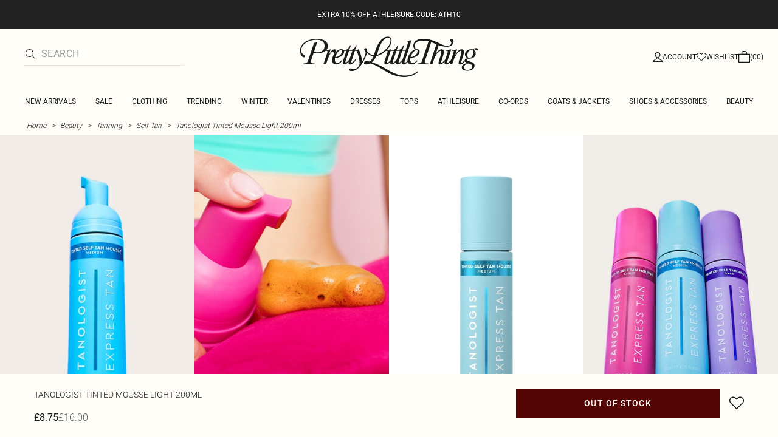

--- FILE ---
content_type: text/html; charset=utf-8
request_url: https://www.prettylittlething.com/tanologist-tinted-mousse-light-200ml.html
body_size: 39788
content:
<!DOCTYPE html><html dir="ltr" lang="en"><head><meta charSet="utf-8" data-next-head=""/><meta name="viewport" content="initial-scale=1.0, width=device-width, maximum-scale=5" data-next-head=""/><link rel="apple-touch-icon" sizes="180x180" href="https://cdn-media.prettylittlething.com/favicons/apple-touch-icon.png" data-next-head=""/><link rel="icon" type="image/png" sizes="32x32" href="https://cdn-media.prettylittlething.com/favicons/favicon-32x32.png" data-next-head=""/><link rel="icon" type="image/png" sizes="16x16" href="https://cdn-media.prettylittlething.com/favicons/favicon-16x16.png" data-next-head=""/><link rel="manifest" href="https://cdn-media.prettylittlething.com/favicons/site.webmanifest" data-next-head=""/><link rel="mask-icon" href="https://cdn-media.prettylittlething.com/favicons/safari-pinned-tab.svg" color="#f6c3dc" data-next-head=""/><meta name="apple-mobile-web-app-title" content="PLT" data-next-head=""/><meta name="application-name" content="PLT" data-next-head=""/><meta name="msapplication-TileColor" content="#000000" data-next-head=""/><meta name="theme-color" content="#ffffff" data-next-head=""/><meta property="og:url" content="https://www.prettylittlething.com/tanologist-tinted-mousse-light-200ml.html" data-next-head=""/><meta property="og:site_name" content="PrettyLittleThing" data-next-head=""/><meta property="og:type" content="product" data-next-head=""/><meta property="og:locale" content="en_GB" data-next-head=""/><meta property="og:title" content="Tanologist Tinted Mousse Light 200ml | Beauty" data-next-head=""/><meta property="og:description" content="The Tanologist Tinted Mousse Light 200ml | Head online and shop this season&#x27;s range of Beauty at PrettyLittleThing. Next day delivery available." data-next-head=""/><meta property="og:image" content="https://cdn-img.prettylittlething.com/7/6/9/0/7690d149cdca0ad6f835dfa48345ff2cf1e673b9_CNE0926_1_tanologist_tinted_mousse_light_200ml.jpg" data-next-head=""/><meta name="twitter:card" content="summary" data-next-head=""/><meta name="twitter:title" content="Tanologist Tinted Mousse Light 200ml | Beauty" data-next-head=""/><meta name="twitter:description" content="The Tanologist Tinted Mousse Light 200ml | Head online and shop this season&#x27;s range of Beauty at PrettyLittleThing. Next day delivery available." data-next-head=""/><meta name="twitter:image" content="https://cdn-img.prettylittlething.com/7/6/9/0/7690d149cdca0ad6f835dfa48345ff2cf1e673b9_CNE0926_1_tanologist_tinted_mousse_light_200ml.jpg" data-next-head=""/><meta name="twitter:site" content="@OfficialPLT" data-next-head=""/><title data-next-head="">Tanologist Tinted Mousse Light 200ml | Beauty | PLT</title><meta name="description" content="The Tanologist Tinted Mousse Light 200ml | Head online and shop this season&#x27;s range of Beauty at PrettyLittleThing. Next day delivery available." data-next-head=""/><meta name="robots" content="index, follow" data-next-head=""/><link rel="canonical" href="https://www.prettylittlething.com/tanologist-tinted-mousse-light-200ml.html" data-next-head=""/><link rel="alternate" href="https://www.prettylittlething.ie/tanologist-tinted-mousse-light-200ml.html" hrefLang="en-ie" data-next-head=""/><link rel="alternate" href="https://www.prettylittlething.us/tanologist-tinted-mousse-light-200ml.html" hrefLang="en-us" data-next-head=""/><link rel="alternate" href="https://www.prettylittlething.ca/tanologist-tinted-mousse-light-200ml.html" hrefLang="en-ca" data-next-head=""/><link rel="alternate" href="https://www.prettylittlething.sa/tanologist-tinted-mousse-light-200ml.html" hrefLang="en-sa" data-next-head=""/><link rel="alternate" href="https://www.prettylittlething.qa/tanologist-tinted-mousse-light-200ml.html" hrefLang="en-qa" data-next-head=""/><link rel="alternate" href="https://www.prettylittlething.com.au/tanologist-tinted-mousse-light-200ml.html" hrefLang="en-au" data-next-head=""/><link rel="alternate" href="https://www.prettylittlething.ae/tanologist-tinted-mousse-light-200ml.html" hrefLang="en-ae" data-next-head=""/><link rel="alternate" href="https://www.prettylittlething.fr/tanologist-mousse-auto-bronzante-teintee-light-200ml.html" hrefLang="fr-fr" data-next-head=""/><link rel="alternate" href="https://www.prettylittlething.com/tanologist-tinted-mousse-light-200ml.html" hrefLang="en-gb" data-next-head=""/><link rel="alternate" href="https://www.prettylittlething.com.au/tanologist-tinted-mousse-light-200ml.html" hrefLang="en-nz" data-next-head=""/><link rel="preload" as="font" type="font/ttf" crossorigin="anonymous" href="https://cdn-skin.prettylittlething.com/frontend/prettylittlething/plt-theme/fonts/Roboto-Light.ttf"/><link rel="preload" as="font" type="font/ttf" crossorigin="anonymous" href="https://cdn-skin.prettylittlething.com/frontend/prettylittlething/plt-theme/fonts/Roboto-Regular.ttf"/><link rel="preload" as="font" type="font/ttf" crossorigin="anonymous" href="https://cdn-skin.prettylittlething.com/frontend/prettylittlething/plt-theme/fonts/Roboto-Medium.ttf"/><link rel="preload" as="font" type="font/ttf" crossorigin="anonymous" href="https://cdn-skin.prettylittlething.com/frontend/prettylittlething/plt-theme/fonts/Cardo-Regular.ttf"/><link rel="preload" href="https://cdn-skin.prettylittlething.com/euw1/_next/static/css/59aa2bbda73d71ea.css" as="style"/><link rel="preload" as="image" imageSrcSet="https://cdn-img.prettylittlething.com/7/6/9/0/7690d149cdca0ad6f835dfa48345ff2cf1e673b9_CNE0926_1_tanologist_tinted_mousse_light_200ml.jpg?imwidth=160 160w, https://cdn-img.prettylittlething.com/7/6/9/0/7690d149cdca0ad6f835dfa48345ff2cf1e673b9_CNE0926_1_tanologist_tinted_mousse_light_200ml.jpg?imwidth=300 300w, https://cdn-img.prettylittlething.com/7/6/9/0/7690d149cdca0ad6f835dfa48345ff2cf1e673b9_CNE0926_1_tanologist_tinted_mousse_light_200ml.jpg?imwidth=400 400w, https://cdn-img.prettylittlething.com/7/6/9/0/7690d149cdca0ad6f835dfa48345ff2cf1e673b9_CNE0926_1_tanologist_tinted_mousse_light_200ml.jpg?imwidth=600 600w, https://cdn-img.prettylittlething.com/7/6/9/0/7690d149cdca0ad6f835dfa48345ff2cf1e673b9_CNE0926_1_tanologist_tinted_mousse_light_200ml.jpg?imwidth=800 800w, https://cdn-img.prettylittlething.com/7/6/9/0/7690d149cdca0ad6f835dfa48345ff2cf1e673b9_CNE0926_1_tanologist_tinted_mousse_light_200ml.jpg?imwidth=1024 1024w, https://cdn-img.prettylittlething.com/7/6/9/0/7690d149cdca0ad6f835dfa48345ff2cf1e673b9_CNE0926_1_tanologist_tinted_mousse_light_200ml.jpg?imwidth=1200 1200w, https://cdn-img.prettylittlething.com/7/6/9/0/7690d149cdca0ad6f835dfa48345ff2cf1e673b9_CNE0926_1_tanologist_tinted_mousse_light_200ml.jpg?imwidth=1600 1600w, https://cdn-img.prettylittlething.com/7/6/9/0/7690d149cdca0ad6f835dfa48345ff2cf1e673b9_CNE0926_1_tanologist_tinted_mousse_light_200ml.jpg?imwidth=2048 2048w" imageSizes="(max-width: 1024px) 40vw, 25vw" data-next-head=""/><link rel="preload" as="image" imageSrcSet="https://cdn-img.prettylittlething.com/5/3/0/5/530527626ca28483f30d9d327d2d58999c4d7964_cne0925_3__1_.jpg?imwidth=160 160w, https://cdn-img.prettylittlething.com/5/3/0/5/530527626ca28483f30d9d327d2d58999c4d7964_cne0925_3__1_.jpg?imwidth=300 300w, https://cdn-img.prettylittlething.com/5/3/0/5/530527626ca28483f30d9d327d2d58999c4d7964_cne0925_3__1_.jpg?imwidth=400 400w, https://cdn-img.prettylittlething.com/5/3/0/5/530527626ca28483f30d9d327d2d58999c4d7964_cne0925_3__1_.jpg?imwidth=600 600w, https://cdn-img.prettylittlething.com/5/3/0/5/530527626ca28483f30d9d327d2d58999c4d7964_cne0925_3__1_.jpg?imwidth=800 800w, https://cdn-img.prettylittlething.com/5/3/0/5/530527626ca28483f30d9d327d2d58999c4d7964_cne0925_3__1_.jpg?imwidth=1024 1024w, https://cdn-img.prettylittlething.com/5/3/0/5/530527626ca28483f30d9d327d2d58999c4d7964_cne0925_3__1_.jpg?imwidth=1200 1200w, https://cdn-img.prettylittlething.com/5/3/0/5/530527626ca28483f30d9d327d2d58999c4d7964_cne0925_3__1_.jpg?imwidth=1600 1600w, https://cdn-img.prettylittlething.com/5/3/0/5/530527626ca28483f30d9d327d2d58999c4d7964_cne0925_3__1_.jpg?imwidth=2048 2048w" imageSizes="(max-width: 1024px) 40vw, 25vw" data-next-head=""/><link rel="preload" as="image" imageSrcSet="https://cdn-img.prettylittlething.com/b/e/1/5/be15e18bf65bd0450e9cc6a67d92b27a2bb9d864_CNE0926_4_tanologist_tinted_mousse_light_200ml.jpg?imwidth=160 160w, https://cdn-img.prettylittlething.com/b/e/1/5/be15e18bf65bd0450e9cc6a67d92b27a2bb9d864_CNE0926_4_tanologist_tinted_mousse_light_200ml.jpg?imwidth=300 300w, https://cdn-img.prettylittlething.com/b/e/1/5/be15e18bf65bd0450e9cc6a67d92b27a2bb9d864_CNE0926_4_tanologist_tinted_mousse_light_200ml.jpg?imwidth=400 400w, https://cdn-img.prettylittlething.com/b/e/1/5/be15e18bf65bd0450e9cc6a67d92b27a2bb9d864_CNE0926_4_tanologist_tinted_mousse_light_200ml.jpg?imwidth=600 600w, https://cdn-img.prettylittlething.com/b/e/1/5/be15e18bf65bd0450e9cc6a67d92b27a2bb9d864_CNE0926_4_tanologist_tinted_mousse_light_200ml.jpg?imwidth=800 800w, https://cdn-img.prettylittlething.com/b/e/1/5/be15e18bf65bd0450e9cc6a67d92b27a2bb9d864_CNE0926_4_tanologist_tinted_mousse_light_200ml.jpg?imwidth=1024 1024w, https://cdn-img.prettylittlething.com/b/e/1/5/be15e18bf65bd0450e9cc6a67d92b27a2bb9d864_CNE0926_4_tanologist_tinted_mousse_light_200ml.jpg?imwidth=1200 1200w, https://cdn-img.prettylittlething.com/b/e/1/5/be15e18bf65bd0450e9cc6a67d92b27a2bb9d864_CNE0926_4_tanologist_tinted_mousse_light_200ml.jpg?imwidth=1600 1600w, https://cdn-img.prettylittlething.com/b/e/1/5/be15e18bf65bd0450e9cc6a67d92b27a2bb9d864_CNE0926_4_tanologist_tinted_mousse_light_200ml.jpg?imwidth=2048 2048w" imageSizes="(max-width: 1024px) 40vw, 25vw" data-next-head=""/><link rel="stylesheet" href="https://cdn-skin.prettylittlething.com/euw1/_next/static/css/59aa2bbda73d71ea.css" data-n-g=""/><noscript data-n-css=""></noscript><script defer="" noModule="" src="https://cdn-skin.prettylittlething.com/euw1/_next/static/chunks/polyfills-42372ed130431b0a.js"></script><script defer="" src="https://cdn-skin.prettylittlething.com/euw1/_next/static/chunks/7210.65da45a57a2fcfd1.js"></script><script defer="" src="https://cdn-skin.prettylittlething.com/euw1/_next/static/chunks/399.3a3d3795e2db5521.js"></script><script defer="" src="https://cdn-skin.prettylittlething.com/euw1/_next/static/chunks/6913-31d089a32a2f5e04.js"></script><script defer="" src="https://cdn-skin.prettylittlething.com/euw1/_next/static/chunks/8444-34b79f0dda2bb3b9.js"></script><script defer="" src="https://cdn-skin.prettylittlething.com/euw1/_next/static/chunks/454-ccde23e1fb892370.js"></script><script defer="" src="https://cdn-skin.prettylittlething.com/euw1/_next/static/chunks/3888.9265f9bdedd7e284.js"></script><script defer="" src="https://cdn-skin.prettylittlething.com/euw1/_next/static/chunks/305.b510d1fc0ca44450.js"></script><script defer="" src="https://cdn-skin.prettylittlething.com/euw1/_next/static/chunks/6215.5724d8c08b74f740.js"></script><script defer="" src="https://cdn-skin.prettylittlething.com/euw1/_next/static/chunks/7689.6cb4af408cecef99.js"></script><script defer="" src="https://cdn-skin.prettylittlething.com/euw1/_next/static/chunks/9075-2f70d6049c1c5a41.js"></script><script defer="" src="https://cdn-skin.prettylittlething.com/euw1/_next/static/chunks/682-3c1514af1b01f7b2.js"></script><script defer="" src="https://cdn-skin.prettylittlething.com/euw1/_next/static/chunks/6649-eaa2dc098dc95145.js"></script><script defer="" src="https://cdn-skin.prettylittlething.com/euw1/_next/static/chunks/8221-cafb8f3623bd0fa7.js"></script><script defer="" src="https://cdn-skin.prettylittlething.com/euw1/_next/static/chunks/7300-ff6521c177c6c4a8.js"></script><script defer="" src="https://cdn-skin.prettylittlething.com/euw1/_next/static/chunks/369-029b1dfa8c54b8e6.js"></script><script defer="" src="https://cdn-skin.prettylittlething.com/euw1/_next/static/chunks/7563-0117822999c1b12b.js"></script><script defer="" src="https://cdn-skin.prettylittlething.com/euw1/_next/static/chunks/5350-f174491e799c7078.js"></script><script defer="" src="https://cdn-skin.prettylittlething.com/euw1/_next/static/chunks/9701-2f56b22fac062c03.js"></script><script defer="" src="https://cdn-skin.prettylittlething.com/euw1/_next/static/chunks/7069-ee384dbe820d3421.js"></script><script defer="" src="https://cdn-skin.prettylittlething.com/euw1/_next/static/chunks/9260-103971e5935334cc.js"></script><script defer="" src="https://cdn-skin.prettylittlething.com/euw1/_next/static/chunks/6460-00583a4efee2ba09.js"></script><script defer="" src="https://cdn-skin.prettylittlething.com/euw1/_next/static/chunks/2797-00f7d0f26c841c71.js"></script><script defer="" src="https://cdn-skin.prettylittlething.com/euw1/_next/static/chunks/6791-4eee62ce91d17e8e.js"></script><script defer="" src="https://cdn-skin.prettylittlething.com/euw1/_next/static/chunks/7519.46b8716e982370b7.js"></script><script defer="" src="https://cdn-skin.prettylittlething.com/euw1/_next/static/chunks/8212-8bd4ae34ac95c0de.js"></script><script defer="" src="https://cdn-skin.prettylittlething.com/euw1/_next/static/chunks/1301-8a06d84a952caefa.js"></script><script defer="" src="https://cdn-skin.prettylittlething.com/euw1/_next/static/chunks/3856-d3acfffcac4bc4f6.js"></script><script defer="" src="https://cdn-skin.prettylittlething.com/euw1/_next/static/chunks/676-a327c9d4852ae6f2.js"></script><script defer="" src="https://cdn-skin.prettylittlething.com/euw1/_next/static/chunks/9760-b43db3489bf06aab.js"></script><script defer="" src="https://cdn-skin.prettylittlething.com/euw1/_next/static/chunks/445.94b152a287918d05.js"></script><script defer="" src="https://cdn-skin.prettylittlething.com/euw1/_next/static/chunks/1481-ad56c5d8e3e11dc0.js"></script><script defer="" src="https://cdn-skin.prettylittlething.com/euw1/_next/static/chunks/8230-a594d3473adeeb90.js"></script><script defer="" src="https://cdn-skin.prettylittlething.com/euw1/_next/static/chunks/1078-ede73923eb9777ae.js"></script><script defer="" src="https://cdn-skin.prettylittlething.com/euw1/_next/static/chunks/4357-0ec26cfe8677129a.js"></script><script defer="" src="https://cdn-skin.prettylittlething.com/euw1/_next/static/chunks/6589.4d1c40285cbf760f.js"></script><script defer="" src="https://cdn-skin.prettylittlething.com/euw1/_next/static/chunks/493-f1f0b71cf0cb846c.js"></script><script defer="" src="https://cdn-skin.prettylittlething.com/euw1/_next/static/chunks/9508-0e38904599d96b52.js"></script><script defer="" src="https://cdn-skin.prettylittlething.com/euw1/_next/static/chunks/2128.f030e1293564ebad.js"></script><script defer="" src="https://cdn-skin.prettylittlething.com/euw1/_next/static/chunks/4655-87c64bac0a284f5a.js"></script><script defer="" src="https://cdn-skin.prettylittlething.com/euw1/_next/static/chunks/9283-38882ef1f7842c9c.js"></script><script defer="" src="https://cdn-skin.prettylittlething.com/euw1/_next/static/chunks/7.76e6795d14ad4c18.js"></script><script src="https://cdn-skin.prettylittlething.com/euw1/_next/static/chunks/webpack-46d00dc9ae29f967.js" defer=""></script><script src="https://cdn-skin.prettylittlething.com/euw1/_next/static/chunks/framework-f3542fae05167ed2.js" defer=""></script><script src="https://cdn-skin.prettylittlething.com/euw1/_next/static/chunks/main-5e39368fec37698a.js" defer=""></script><script src="https://cdn-skin.prettylittlething.com/euw1/_next/static/chunks/pages/_app-8f6341dda4bf8d17.js" defer=""></script><script src="https://cdn-skin.prettylittlething.com/euw1/_next/static/chunks/9573-8567848f6caac75d.js" defer=""></script><script src="https://cdn-skin.prettylittlething.com/euw1/_next/static/chunks/2135-cc9a64d792d03137.js" defer=""></script><script src="https://cdn-skin.prettylittlething.com/euw1/_next/static/chunks/4587-4c14e7225e4376e8.js" defer=""></script><script src="https://cdn-skin.prettylittlething.com/euw1/_next/static/chunks/2732-08e5731ceed9d2bc.js" defer=""></script><script src="https://cdn-skin.prettylittlething.com/euw1/_next/static/chunks/pages/%5B...slug%5D-34b9c820afe7105a.js" defer=""></script><script src="https://cdn-skin.prettylittlething.com/euw1/_next/static/GcKnTZMK4DfcZlRMtwwNJ/_buildManifest.js" defer=""></script><script src="https://cdn-skin.prettylittlething.com/euw1/_next/static/GcKnTZMK4DfcZlRMtwwNJ/_ssgManifest.js" defer=""></script>
<script>(window.BOOMR_mq=window.BOOMR_mq||[]).push(["addVar",{"rua.upush":"false","rua.cpush":"true","rua.upre":"false","rua.cpre":"true","rua.uprl":"false","rua.cprl":"false","rua.cprf":"false","rua.trans":"SJ-48eb3d24-02c9-492e-b571-2f85a364e090","rua.cook":"false","rua.ims":"false","rua.ufprl":"false","rua.cfprl":"false","rua.isuxp":"false","rua.texp":"norulematch","rua.ceh":"false","rua.ueh":"false","rua.ieh.st":"0"}]);</script>
                              <script>!function(a){var e="https://s.go-mpulse.net/boomerang/",t="addEventListener";if(""=="True")a.BOOMR_config=a.BOOMR_config||{},a.BOOMR_config.PageParams=a.BOOMR_config.PageParams||{},a.BOOMR_config.PageParams.pci=!0,e="https://s2.go-mpulse.net/boomerang/";if(window.BOOMR_API_key="KVB7D-P8KGL-2UYKY-9ZDAA-D2T6V",function(){function n(e){a.BOOMR_onload=e&&e.timeStamp||(new Date).getTime()}if(!a.BOOMR||!a.BOOMR.version&&!a.BOOMR.snippetExecuted){a.BOOMR=a.BOOMR||{},a.BOOMR.snippetExecuted=!0;var i,_,o,r=document.createElement("iframe");if(a[t])a[t]("load",n,!1);else if(a.attachEvent)a.attachEvent("onload",n);r.src="javascript:void(0)",r.title="",r.role="presentation",(r.frameElement||r).style.cssText="width:0;height:0;border:0;display:none;",o=document.getElementsByTagName("script")[0],o.parentNode.insertBefore(r,o);try{_=r.contentWindow.document}catch(O){i=document.domain,r.src="javascript:var d=document.open();d.domain='"+i+"';void(0);",_=r.contentWindow.document}_.open()._l=function(){var a=this.createElement("script");if(i)this.domain=i;a.id="boomr-if-as",a.src=e+"KVB7D-P8KGL-2UYKY-9ZDAA-D2T6V",BOOMR_lstart=(new Date).getTime(),this.body.appendChild(a)},_.write("<bo"+'dy onload="document._l();">'),_.close()}}(),"".length>0)if(a&&"performance"in a&&a.performance&&"function"==typeof a.performance.setResourceTimingBufferSize)a.performance.setResourceTimingBufferSize();!function(){if(BOOMR=a.BOOMR||{},BOOMR.plugins=BOOMR.plugins||{},!BOOMR.plugins.AK){var e="true"=="true"?1:0,t="",n="cj25tzixjyeze2lva2tq-f-068a97799-clientnsv4-s.akamaihd.net",i="false"=="true"?2:1,_={"ak.v":"39","ak.cp":"507959","ak.ai":parseInt("334764",10),"ak.ol":"0","ak.cr":9,"ak.ipv":4,"ak.proto":"h2","ak.rid":"3f60f256","ak.r":42224,"ak.a2":e,"ak.m":"a","ak.n":"essl","ak.bpcip":"18.117.217.0","ak.cport":41332,"ak.gh":"23.66.124.177","ak.quicv":"","ak.tlsv":"tls1.3","ak.0rtt":"","ak.0rtt.ed":"","ak.csrc":"-","ak.acc":"","ak.t":"1769277095","ak.ak":"hOBiQwZUYzCg5VSAfCLimQ==KxKhpY0Jvz1HU/ZdDGK5lctRJWD/IYAYS7JI6E7qcehRNVvh7O9D4EyIflfUaK9dpPjnLTwcfKcRkPGONkMSOvoNZCoGIvRPKZajJDP+Rrav0rRvphiEhbuSzJnzfADiFwEbLpWuN/+juzpoHQhJfBaonsT+Q7TMVUO07U1pUO5tXI2Y+cXGH77u5W45fNDU5+T3wrWJLPOXI9AmcB9gOAPCgHpm04zdNFHmBvRsxv6t7nOWWhJrN91ByzmQXo6KxKh78jGud/Z/cV91I7achxbxJqmvE/fOsZqXspypaKyGdXUSZfKpkVLnFDfl/Iaqn0MW3V2wEn1wb2IaH5LapwxtGHYm4Va01H1tDSTbgULBVQBVEffkm/VIpeI0z2v4QwYweI3qsTEHUuoHVA/Xci/8SHs+VuuSfCH/2pI5qQQ=","ak.pv":"636","ak.dpoabenc":"","ak.tf":i};if(""!==t)_["ak.ruds"]=t;var o={i:!1,av:function(e){var t="http.initiator";if(e&&(!e[t]||"spa_hard"===e[t]))_["ak.feo"]=void 0!==a.aFeoApplied?1:0,BOOMR.addVar(_)},rv:function(){var a=["ak.bpcip","ak.cport","ak.cr","ak.csrc","ak.gh","ak.ipv","ak.m","ak.n","ak.ol","ak.proto","ak.quicv","ak.tlsv","ak.0rtt","ak.0rtt.ed","ak.r","ak.acc","ak.t","ak.tf"];BOOMR.removeVar(a)}};BOOMR.plugins.AK={akVars:_,akDNSPreFetchDomain:n,init:function(){if(!o.i){var a=BOOMR.subscribe;a("before_beacon",o.av,null,null),a("onbeacon",o.rv,null,null),o.i=!0}return this},is_complete:function(){return!0}}}}()}(window);</script></head><body class="overflow-x-hidden font-brand-thin"><noscript><iframe title="tag manager" src="https://www.googletagmanager.com/ns.html?id=GTM-T7CZND" height="0" width="0" style="display:none;visibility:hidden"></iframe></noscript><link rel="preload" as="image" imageSrcSet="https://cdn-img.prettylittlething.com/7/6/9/0/7690d149cdca0ad6f835dfa48345ff2cf1e673b9_CNE0926_1_tanologist_tinted_mousse_light_200ml.jpg?imwidth=160 160w, https://cdn-img.prettylittlething.com/7/6/9/0/7690d149cdca0ad6f835dfa48345ff2cf1e673b9_CNE0926_1_tanologist_tinted_mousse_light_200ml.jpg?imwidth=300 300w, https://cdn-img.prettylittlething.com/7/6/9/0/7690d149cdca0ad6f835dfa48345ff2cf1e673b9_CNE0926_1_tanologist_tinted_mousse_light_200ml.jpg?imwidth=400 400w, https://cdn-img.prettylittlething.com/7/6/9/0/7690d149cdca0ad6f835dfa48345ff2cf1e673b9_CNE0926_1_tanologist_tinted_mousse_light_200ml.jpg?imwidth=600 600w, https://cdn-img.prettylittlething.com/7/6/9/0/7690d149cdca0ad6f835dfa48345ff2cf1e673b9_CNE0926_1_tanologist_tinted_mousse_light_200ml.jpg?imwidth=800 800w, https://cdn-img.prettylittlething.com/7/6/9/0/7690d149cdca0ad6f835dfa48345ff2cf1e673b9_CNE0926_1_tanologist_tinted_mousse_light_200ml.jpg?imwidth=1024 1024w, https://cdn-img.prettylittlething.com/7/6/9/0/7690d149cdca0ad6f835dfa48345ff2cf1e673b9_CNE0926_1_tanologist_tinted_mousse_light_200ml.jpg?imwidth=1200 1200w, https://cdn-img.prettylittlething.com/7/6/9/0/7690d149cdca0ad6f835dfa48345ff2cf1e673b9_CNE0926_1_tanologist_tinted_mousse_light_200ml.jpg?imwidth=1600 1600w, https://cdn-img.prettylittlething.com/7/6/9/0/7690d149cdca0ad6f835dfa48345ff2cf1e673b9_CNE0926_1_tanologist_tinted_mousse_light_200ml.jpg?imwidth=2048 2048w" imageSizes="(max-width: 1024px) 40vw, 25vw"/><link rel="preload" as="image" imageSrcSet="https://cdn-img.prettylittlething.com/5/3/0/5/530527626ca28483f30d9d327d2d58999c4d7964_cne0925_3__1_.jpg?imwidth=160 160w, https://cdn-img.prettylittlething.com/5/3/0/5/530527626ca28483f30d9d327d2d58999c4d7964_cne0925_3__1_.jpg?imwidth=300 300w, https://cdn-img.prettylittlething.com/5/3/0/5/530527626ca28483f30d9d327d2d58999c4d7964_cne0925_3__1_.jpg?imwidth=400 400w, https://cdn-img.prettylittlething.com/5/3/0/5/530527626ca28483f30d9d327d2d58999c4d7964_cne0925_3__1_.jpg?imwidth=600 600w, https://cdn-img.prettylittlething.com/5/3/0/5/530527626ca28483f30d9d327d2d58999c4d7964_cne0925_3__1_.jpg?imwidth=800 800w, https://cdn-img.prettylittlething.com/5/3/0/5/530527626ca28483f30d9d327d2d58999c4d7964_cne0925_3__1_.jpg?imwidth=1024 1024w, https://cdn-img.prettylittlething.com/5/3/0/5/530527626ca28483f30d9d327d2d58999c4d7964_cne0925_3__1_.jpg?imwidth=1200 1200w, https://cdn-img.prettylittlething.com/5/3/0/5/530527626ca28483f30d9d327d2d58999c4d7964_cne0925_3__1_.jpg?imwidth=1600 1600w, https://cdn-img.prettylittlething.com/5/3/0/5/530527626ca28483f30d9d327d2d58999c4d7964_cne0925_3__1_.jpg?imwidth=2048 2048w" imageSizes="(max-width: 1024px) 40vw, 25vw"/><link rel="preload" as="image" imageSrcSet="https://cdn-img.prettylittlething.com/b/e/1/5/be15e18bf65bd0450e9cc6a67d92b27a2bb9d864_CNE0926_4_tanologist_tinted_mousse_light_200ml.jpg?imwidth=160 160w, https://cdn-img.prettylittlething.com/b/e/1/5/be15e18bf65bd0450e9cc6a67d92b27a2bb9d864_CNE0926_4_tanologist_tinted_mousse_light_200ml.jpg?imwidth=300 300w, https://cdn-img.prettylittlething.com/b/e/1/5/be15e18bf65bd0450e9cc6a67d92b27a2bb9d864_CNE0926_4_tanologist_tinted_mousse_light_200ml.jpg?imwidth=400 400w, https://cdn-img.prettylittlething.com/b/e/1/5/be15e18bf65bd0450e9cc6a67d92b27a2bb9d864_CNE0926_4_tanologist_tinted_mousse_light_200ml.jpg?imwidth=600 600w, https://cdn-img.prettylittlething.com/b/e/1/5/be15e18bf65bd0450e9cc6a67d92b27a2bb9d864_CNE0926_4_tanologist_tinted_mousse_light_200ml.jpg?imwidth=800 800w, https://cdn-img.prettylittlething.com/b/e/1/5/be15e18bf65bd0450e9cc6a67d92b27a2bb9d864_CNE0926_4_tanologist_tinted_mousse_light_200ml.jpg?imwidth=1024 1024w, https://cdn-img.prettylittlething.com/b/e/1/5/be15e18bf65bd0450e9cc6a67d92b27a2bb9d864_CNE0926_4_tanologist_tinted_mousse_light_200ml.jpg?imwidth=1200 1200w, https://cdn-img.prettylittlething.com/b/e/1/5/be15e18bf65bd0450e9cc6a67d92b27a2bb9d864_CNE0926_4_tanologist_tinted_mousse_light_200ml.jpg?imwidth=1600 1600w, https://cdn-img.prettylittlething.com/b/e/1/5/be15e18bf65bd0450e9cc6a67d92b27a2bb9d864_CNE0926_4_tanologist_tinted_mousse_light_200ml.jpg?imwidth=2048 2048w" imageSizes="(max-width: 1024px) 40vw, 25vw"/><link rel="preload" as="image" href="https://cdn-media.prettylittlething.com/swatches/light.jpg"/><div id="__next"><script type="application/ld+json" data-testid="breadcrumbs-schema-json">{"@context":"https://schema.org","@type":"BreadcrumbList","itemListElement":[{"@type":"ListItem","position":1,"item":{"@id":"https://www.prettylittlething.com/","name":"Home"}},{"@type":"ListItem","position":2,"item":{"@id":"https://www.prettylittlething.com/beauty.html","name":"Beauty"}},{"@type":"ListItem","position":3,"item":{"@id":"https://www.prettylittlething.com/beauty/tanning.html","name":"Tanning"}},{"@type":"ListItem","position":4,"item":{"@id":"https://www.prettylittlething.com/beauty/tanning/self-tan.html","name":"Self Tan"}},{"@type":"ListItem","position":5,"item":{"@id":"https://www.prettylittlething.com/tanologist-tinted-mousse-light-200ml.html","name":"Tanologist Tinted Mousse Light 200ml"}}]}</script><div class="flex min-h-screen flex-col bg-rebrand-accent-100 text-rebrand-accent-100-contrast"><div id="header-top-nav" class="sticky z-header transition-all duration-500" style="top:0"><header class="relative z-header"><div id="header-banners"><style>
          #header-banner {
            background-color: #222222;
          }
          @media (min-width: 1024px) {
            #header-banner {
              background-color: #222222;
            }
          }
          </style><a class="link-banner flex-col hover:no-underline h-full min-h-[48px] px-2 py-3 text-xs leading-[84%] flex items-center justify-center text-center" href="/view-all.html" id="header-banner"><p class="w-full lg:hidden font-rebrand-regular" style="color:#FFFFFF;font-size:12px">EXTRA 10% OFF ATHLEISURE CODE: ATH10</p><p class="hidden w-full lg:block font-rebrand-regular" style="color:#FFFFFF;font-size:12px">EXTRA 10% OFF ATHLEISURE CODE: ATH10</p></a></div><div class="grid grid-cols-[12px_1fr_1fr_1fr_12px] grid-rows-[auto_12px_auto_auto_auto] items-center bg-rebrand-accent-100 pt-2 text-rebrand-accent-100-contrast lg:grid-cols-[24px_1fr_1fr_1fr_24px] lg:grid-rows-[auto_auto_auto] lg:pt-3"><div class="col-start-2 flex gap-3 lg:hidden"><button id="header-burger-menu" class="p-1.5 lg:hidden"><svg width="16" height="16" viewBox="0 0 16 16" fill="none" xmlns="http://www.w3.org/2000/svg" class="w-[18px] text-rebrand-base-100-contrast" aria-hidden="true" focusable="false"><g id="Menu"><path id="Primary" d="M0 5H16V6H0V5ZM16 10V11H0V10H16Z" fill="currentColor"></path></g></svg><span style="position:absolute;border:0;width:1px;height:1px;padding:0;margin:-1px;overflow:hidden;clip:rect(0, 0, 0, 0);white-space:nowrap;word-wrap:normal">Menu</span></button><button id="header-search-icon" class=""><svg width="16" height="16" viewBox="0 0 16 16" fill="none" xmlns="http://www.w3.org/2000/svg" class="block w-5 cursor-pointer text-rebrand-base-100-contrast lg:hidden" aria-hidden="true" focusable="false"><g id="magnifying-glass-light 1" clip-path="url(#clip0_5034_9188)"><path id="Vector" d="M12 6.5C12 5.77773 11.8577 5.06253 11.5813 4.39524C11.3049 3.72795 10.8998 3.12163 10.3891 2.61091C9.87837 2.10019 9.27205 1.69506 8.60476 1.41866C7.93747 1.14226 7.22227 1 6.5 1C5.77773 1 5.06253 1.14226 4.39524 1.41866C3.72795 1.69506 3.12163 2.10019 2.61091 2.61091C2.10019 3.12163 1.69506 3.72795 1.41866 4.39524C1.14226 5.06253 1 5.77773 1 6.5C1 7.22227 1.14226 7.93747 1.41866 8.60476C1.69506 9.27205 2.10019 9.87837 2.61091 10.3891C3.12163 10.8998 3.72795 11.3049 4.39524 11.5813C5.06253 11.8577 5.77773 12 6.5 12C7.22227 12 7.93747 11.8577 8.60476 11.5813C9.27205 11.3049 9.87837 10.8998 10.3891 10.3891C10.8998 9.87837 11.3049 9.27205 11.5813 8.60476C11.8577 7.93747 12 7.22227 12 6.5ZM10.7281 11.4375C9.59375 12.4125 8.11563 13 6.5 13C2.90937 13 0 10.0906 0 6.5C0 2.90937 2.90937 0 6.5 0C10.0906 0 13 2.90937 13 6.5C13 8.11563 12.4125 9.59375 11.4375 10.7281L15.8531 15.1469C16.0469 15.3406 16.0469 15.6594 15.8531 15.8531C15.6594 16.0469 15.3406 16.0469 15.1469 15.8531L10.7281 11.4375Z" fill="currentColor"></path></g><defs><clipPath id="clip0_5034_9188"><rect width="16" height="16" fill="white"></rect></clipPath></defs></svg><span style="position:absolute;border:0;width:1px;height:1px;padding:0;margin:-1px;overflow:hidden;clip:rect(0, 0, 0, 0);white-space:nowrap;word-wrap:normal">Search</span></button></div><div class="lg:col-auto lg:col-start-2 lg:row-start-auto lg:row-end-auto lg:max-w-[279px] hidden lg:block"><div class="lg:-mis-6"><div class="relative lg:pis-10"><form id="header-search-input" role="search" aria-label="sitewide" class="flex !border-b transition-colors duration-200 focus-within:border-b-2 focus-within:!border-rebrand-accent-100-contrast lg:border-b-1 border-y border-rebrand-base-300 px-4 py-2.5 leading-none lg:border-t-0 lg:border-rebrand-primary/10 lg:px-0 lg:pb-2 lg:pt-0"><div class="visible flex items-center"><button id="search-button" type="submit" tabindex="-1" aria-label="search" title="Search"><svg width="16" height="16" viewBox="0 0 16 16" fill="none" xmlns="http://www.w3.org/2000/svg" class="h-4 w-5 text-current mie-2"><g id="magnifying-glass-light 1" clip-path="url(#clip0_5034_9188)"><path id="Vector" d="M12 6.5C12 5.77773 11.8577 5.06253 11.5813 4.39524C11.3049 3.72795 10.8998 3.12163 10.3891 2.61091C9.87837 2.10019 9.27205 1.69506 8.60476 1.41866C7.93747 1.14226 7.22227 1 6.5 1C5.77773 1 5.06253 1.14226 4.39524 1.41866C3.72795 1.69506 3.12163 2.10019 2.61091 2.61091C2.10019 3.12163 1.69506 3.72795 1.41866 4.39524C1.14226 5.06253 1 5.77773 1 6.5C1 7.22227 1.14226 7.93747 1.41866 8.60476C1.69506 9.27205 2.10019 9.87837 2.61091 10.3891C3.12163 10.8998 3.72795 11.3049 4.39524 11.5813C5.06253 11.8577 5.77773 12 6.5 12C7.22227 12 7.93747 11.8577 8.60476 11.5813C9.27205 11.3049 9.87837 10.8998 10.3891 10.3891C10.8998 9.87837 11.3049 9.27205 11.5813 8.60476C11.8577 7.93747 12 7.22227 12 6.5ZM10.7281 11.4375C9.59375 12.4125 8.11563 13 6.5 13C2.90937 13 0 10.0906 0 6.5C0 2.90937 2.90937 0 6.5 0C10.0906 0 13 2.90937 13 6.5C13 8.11563 12.4125 9.59375 11.4375 10.7281L15.8531 15.1469C16.0469 15.3406 16.0469 15.6594 15.8531 15.8531C15.6594 16.0469 15.3406 16.0469 15.1469 15.8531L10.7281 11.4375Z" fill="currentColor"></path></g><defs><clipPath id="clip0_5034_9188"><rect width="16" height="16" fill="white"></rect></clipPath></defs></svg></button></div><label for="search-input" class="visually-hidden">Search</label><input id="search-input" spellCheck="false" class="w-full flex-grow bg-transparent font-rebrand-regular uppercase leading-5 tracking-wide text-rebrand-accent-100-contrast placeholder:text-rebrand-base-300 focus:outline-none" placeholder="Search" name="search" value=""/></form></div></div></div><div class="flex items-center justify-center"><span class="inline-block w-[149px] leading-none lg:w-[298px]"><a href="/" id="prettylittlething-wordmark" class="block"><svg aria-label="Pretty Little Thing" viewBox="0 0 679.68 153.24" fill="currentColor" xmlns="http://www.w3.org/2000/svg" class="h-auto w-full cursor-pointer"><defs></defs><path d="M144.74,99.98c6.66,0,12.21-3.7,16.4-9.74l2.71,1.73c-6.29,8.88-14.3,13.69-21.58,13.69-10.36,0-16.03-5.18-16.03-17.01.12-8.63,4.69-19.36,11.47-27.49-1.11.62-1.97.74-3.21.62-1.97-.12-3.33-.99-4.19-2.59-.74-1.36-1.36-2.1-2.47-2.1-3.82,0-13.69,15.78-18.12,29.1l-6.16,18.62h-9.86l14.79-44.38c1.48-4.69.62-6.29-4.44-6.29h-2.1c-6.66,5.79-17.38,9.25-30.45,9.25-4.44,0-9.62-.74-14.18-2.22l-9.37,28.11c-.86,2.59-1.36,4.56-1.36,6.29,0,5.3,4.69,6.29,14.18,6.29l-.74,2.96H18.49l.74-2.96c10.11,0,14.18-2.22,17.75-12.82L58.56,24.41l11.71-2.1-11.84,35.63c3.7,1.11,7.64,2.1,13.07,2.1,16.27,0,26.63-10.11,26.63-24.78,0-13.69-10.73-22.44-29.34-22.44-33.78,0-58.56,17.75-58.56,40.81,0,9.49,6.41,13.44,10.11,15.53,3.95,2.22,4.93,3.58,4.93,5.67,0,2.71-1.6,4.19-4.44,4.19-6.53,0-14.67-9.12-14.67-25.4,0-25.52,25.77-44.14,62.63-44.14,25.89,0,41.18,9.62,41.55,25.77.12,6.29-1.85,11.47-5.42,15.78,5.55-.25,11.96-1.36,16.03-2.34l-7.27,21.95c9.86-17.38,15.16-22.19,21.45-22.19,3.45,0,5.67,2.34,5.67,6.04,0,1.6-.25,2.96-.74,4.07,5.79-6.04,12.7-10.23,20.1-10.36,4.56-.12,7.64.99,9.49,2.96h2.34c12.45,0,16.77-7.52,21.95-17.38h2.71l-5.79,17.38h3.21c12.45,0,16.77-7.52,21.95-17.38h2.71l-5.79,17.38h3.7c4.07,0,7.4-1.36,8.88-2.84,6.78,11.47,11.96,27.37,12.95,46.85,8.01-12.08,13.69-28.73,13.56-35.01-.12-5.42-5.55-6.9-5.55-11.71,0-2.34,1.6-4.19,4.93-4.31,3.82,0,6.66,2.96,6.66,8.51,0,13.81-9.62,35.75-21.58,53.14-12.33,17.88-25.03,24.66-36.25,24.66-6.9,0-10.11-1.97-10.11-5.06,0-2.84,2.84-4.68,6.16-4.68,5.05,0,6.66,2.22,11.96,2.22,12.21,0,21.33-11.84,21.33-21.7,0-13.93-5.3-34.4-11.47-47.1h-6.16l-12.21,36.49c-1.11,3.33-1.48,4.68-1.48,6.04,0,.99.49,1.6,1.6,1.6,3.33,0,9.99-6.04,14.18-12.58l2.47,1.36c-7.77,12.21-15.04,18.62-21.95,18.62-4.31,0-6.29-2.22-6.29-6.16,0-1.48.12-2.96.49-4.44-5.55,6.9-11.1,10.6-16.15,10.6-4.44,0-6.41-2.22-6.41-6.16,0-3.7.99-6.78,2.22-10.36l11.71-35.01h-8.88c.37,1.11.49,2.1.49,3.33,0,14.43-19.73,23.3-34.52,24.04-.37,2.22-.62,4.69-.62,7.15-.12,6.66,2.96,11.34,8.14,11.34ZM163.73,55.35c0-2.84-1.23-4.07-3.58-4.07-6.78,0-18.25,11.59-22.19,26.63,15.66-.99,25.77-11.96,25.77-22.56ZM176.18,96.66c0,.99.62,1.6,1.6,1.6,3.21,0,9.37-5.42,13.44-11.59l10.97-32.55h-12.33l-12.21,36.49c-1.11,3.33-1.48,4.68-1.48,6.04Z"></path><path d="M389.59,54.12l-12.21,36.62c-1.11,3.21-1.48,4.56-1.48,5.92,0,.99.62,1.6,1.6,1.6,3.33,0,9.37-5.3,13.56-11.59l19.97-61.52c.74-2.22.86-3.08.74-3.82,0-1.97-1.97-2.47-6.04-2.1l.86-2.59c5.67-.37,13.69-1.48,18-2.47l-25.03,76.93c-.99,3.21-1.48,4.56-1.48,5.67,0,1.48,1.11,1.85,2.1,1.85,2.22,0,5.3-2.1,9.37-6.78-.12-1.11-.12-2.22-.12-3.21,0-16.15,16.15-40.19,33.91-40.44,7.89-.12,11.59,3.08,11.59,9.25,0,14.43-19.6,23.3-34.65,24.17-.37,2.1-.62,4.69-.62,7.03,0,6.66,3.08,11.34,8.14,11.34,6.78,0,12.21-3.7,16.52-9.74l2.71,1.73c-6.41,8.88-14.43,13.69-21.7,13.69-7.89,0-13.07-2.96-15.04-9.86-5.18,6.17-9.99,9.86-14.92,9.86s-7.4-2.59-7.4-6.9c0-1.11.12-2.22.49-3.7-5.67,7.03-11.1,10.6-16.15,10.6-4.44,0-6.41-2.1-6.41-6.04,0-1.48.12-2.84.37-4.07-5.18,6.41-10.6,10.11-15.78,10.11-4.44,0-6.41-2.22-6.41-6.04,0-1.23.12-2.47.37-3.7-5.18,6.16-9.99,9.74-14.79,9.74s-7.4-2.47-7.4-6.9c0-2.59.99-5.67,2.1-9.12l9.74-29.22c1.48-4.69.62-6.29-4.44-6.29h-.86c-10.48,9.99-23.3,17.63-36.25,20.1-4.68,10.23-10.73,17.75-17.38,23.06,15.66,4.69,33.29,12.58,51.41,23.67,27.74,16.77,49.44,26.63,70.28,26.63,19.6,0,37.6-4.07,50.55-16.64l2.1,1.97c-13.44,14.3-35.51,20.34-52.52,20.34-27.74,0-51.41-10.73-72.99-23.92-17.38-10.48-35.14-22.44-54.99-27.86-5.06,2.84-10.23,4.19-14.79,4.19-5.42,0-8.51-2.1-8.51-5.92s4.56-6.41,9.62-6.41,8.75.99,12.08,1.73c6.04-5.3,10.36-10.85,14.3-20.22-10.48-.99-22.69-7.52-28.11-18.49l2.22-3.45c5.79,11.47,16.77,17.14,27.49,17.63,1.11-3.08,2.22-6.53,3.21-10.23,7.77-28.85,25.4-59.43,48.95-59.43,8.01,0,14.06,5.05,13.81,15.41-.12,10.97-7.03,23.79-17.38,34.77,5.79-.49,12.33-1.48,16.03-2.34l-14.18,42.41c-.99,3.21-1.48,4.56-1.48,5.79,0,1.11.74,1.73,1.85,1.73,2.96,0,6.9-2.96,12.45-10.23l11.22-34.27h-8.88l.86-2.96h1.23c11.84,0,15.41-7.03,20.84-17.38h2.71l-5.92,17.51h.37v-.12h2.71c12.45,0,16.77-7.52,21.95-17.38h2.71l-5.79,17.38h9.62l-.86,2.96h-9.74ZM345.45,16.15c.49-7.27-3.33-11.22-9.99-11.22-16.15,0-30.33,26.75-37.85,55.11-.86,3.33-1.73,6.16-2.84,9.12,23.55-6.29,49.56-32.55,50.67-53.01ZM355.56,90.74c-1.11,3.21-1.48,4.69-1.48,5.67,0,1.23.37,1.97,2.1,1.97,2.84,0,9.49-6.41,12.45-10.73l11.22-33.54h-12.08l-12.21,36.62ZM446.92,55.35c0-2.84-1.23-4.07-3.58-4.07-6.78,0-18.25,11.59-22.19,26.63,15.66-.99,25.77-11.96,25.77-22.56Z"></path><path d="M631.85,88.76c0,7.27,29.22,3.95,29.22,21.33,0,12.95-15.17,19.6-27.86,19.23-15.41-.49-20.34-5.79-20.34-12.7,0-9.74,9.74-14.3,21.45-16.03-4.56-1.48-8.63-3.21-9.99-6.53-5.92,7.64-11.22,11.71-17.75,11.71-3.08,0-5.55-1.6-5.55-5.18,0-2.59.99-6.66,2.34-10.85l5.79-18.99c1.73-5.67,2.34-9.37,2.47-11.84.12-3.7-1.11-4.44-2.59-4.44-5.3,0-14.05,7.15-23.92,27.62v-.12l-7.77,22.81h-9.74l3.08-9.49c-5.42,6.66-10.23,10.36-15.16,10.36s-7.52-2.47-7.52-6.78c0-1.48.37-3.08.86-4.81-5.79,7.15-11.34,11.71-17.51,11.71-3.08,0-5.55-1.6-5.55-5.18,0-2.59,1.11-6.66,2.34-10.85l5.79-18.99c1.73-5.67,2.34-9.37,2.47-11.84.12-3.7-1.11-4.44-2.59-4.44-5.18,0-13.56,6.66-23.18,26.14l-8.01,24.17-9.86-.12,24.9-74.84c-6.41-2.71-12.82-5.67-19.48-8.14l-22.93,69.17c-3.58,10.6-.74,10.97,11.84,10.97l-.74,2.96h-39.82l.74-2.96c12.7,0,14.55-3.58,17.51-12.58l23.55-70.89c-6.04-1.6-12.45-2.59-19.73-2.59-19.23,0-32.92,6.66-32.92,19.48,0,6.41,4.07,12.58,9.25,12.95l-6.41,1.36c-4.69-2.96-7.52-7.64-7.4-14.3.12-12.95,9.25-25.77,37.48-25.77,44.38,0,66.08,25.64,89.02,25.64,10.73,0,15.53-3.58,16.03-10.73.49-6.41-5.3-6.16-5.3-10.6,0-2.71,1.97-4.81,5.3-4.81,4.69,0,8.75,3.95,8.63,10.36-.25,10.6-9.62,19.48-24.9,19.48-12.08,0-22.07-2.47-31.07-5.67l-10.97,33.29c8.14-13.44,16.64-18.12,22.07-18.12s8.51,3.58,8.51,9.25c0,5.18-1.36,10.11-3.21,16.27l-5.92,18.86c-.62,1.97-.86,2.96-.86,3.95,0,1.11.62,1.97,1.6,1.97,3.58,0,10.36-6.9,13.93-12.82l8.51-25.4c1.48-4.69.62-6.29-4.56-6.29h-2.84l.86-2.96c6.16,0,15.53-1.36,20.34-2.47l-14.18,42.41c-.99,3.21-1.48,4.56-1.48,5.79,0,1.11.74,1.73,1.85,1.73,3.21,0,7.4-3.33,13.56-11.59l8.75-26.63c.74-2.22.86-3.08.86-3.82,0-1.48-1.48-2.34-5.06-2.47h-.99l.86-2.96c5.3,0,13.19-1.23,17.51-2.47l-7.15,21.58c8.88-16.52,18.37-21.95,24.29-21.95,5.18,0,8.51,3.58,8.51,9.25,0,5.18-1.36,10.11-3.21,16.27l-5.92,18.86c-.74,1.97-.99,2.96-.99,3.95,0,1.11.62,1.97,1.73,1.97,3.21,0,7.64-4.07,11.22-8.88.99-4.32,6.16-6.66,11.1-7.15-6.04-2.34-10.11-7.52-10.11-14.18,0-11.47,10.48-19.97,23.06-19.97,1.97,0,3.95.25,5.67.74,2.59-2.47,7.15-4.93,12.58-4.93,3.95,0,7.27,1.6,7.27,4.68,0,1.85-1.6,3.7-4.07,3.7-4.56,0-4.81-4.19-7.89-4.19-1.85,0-3.21.99-4.44,2.22,4.93,2.71,8.01,7.77,8.01,13.44,0,10.73-8.63,19.85-22.44,19.85-6.16,0-10.85,1.23-10.85,4.81ZM633.2,126.49c10.6,0,19.23-4.93,19.23-13.19,0-6.78-6.66-9.25-13.44-11.34-9.74.62-17.26,5.55-17.26,14.67,0,5.06,3.45,9.86,11.47,9.86ZM656.38,60.78c0-7.77-3.7-9.86-7.52-9.86-8.01,0-14.79,8.88-14.79,19.85,0,7.4,2.96,10.6,7.52,10.6,8.26,0,14.79-9.49,14.79-20.59Z"></path></svg></a></span></div><div class="flex items-center justify-end lg:col-start-4 lg:gap-[10px] lg:pis-0"><div class="flex gap-3 lg:gap-6" id="frame-header-account-links"><a href="/customer/account/login" class="flex items-center gap-1 whitespace-nowrap" id="account-link" rel="nofollow" aria-label="Account"><svg width="16" height="16" viewBox="0 0 16 16" fill="none" xmlns="http://www.w3.org/2000/svg" class="h-[18px] text-rebrand-base-100-contrast" aria-hidden="true" focusable="false"><g id="Type=Atom, Name=Account, Device=All, State=Default" clip-path="url(#clip0_5310_23388)"><path id="Vector" fill-rule="evenodd" clip-rule="evenodd" d="M14.8571 14.8571H1.14286L7.42857 10.2857L8.12 9.83314L14.8571 14.8571ZM6.23543 7.51314C5.45634 7.0441 4.89526 6.28501 4.67541 5.40261C4.45556 4.5202 4.59491 3.5866 5.06286 2.80686C5.36516 2.29777 5.79517 1.87644 6.31033 1.58459C6.82548 1.29274 7.40792 1.14047 8 1.14286C8.59208 1.14047 9.17452 1.29274 9.68967 1.58459C10.2048 1.87644 10.6348 2.29777 10.9371 2.80686C11.4051 3.5866 11.5444 4.5202 11.3246 5.40261C11.1047 6.28501 10.5437 7.0441 9.76457 7.51314L8.09143 8.51886L6.23543 7.51314ZM9.25829 9.15086L10.3543 8.49257C11.3924 7.86676 12.1399 6.8548 12.433 5.67862C12.7261 4.50244 12.5408 3.25803 11.9177 2.21829C11.5095 1.54412 10.9349 0.986087 10.2491 0.597667C9.56333 0.209246 8.78928 0.00345099 8.00114 0H7.99886C7.21085 0.00344122 6.43691 0.20911 5.75115 0.597314C5.06539 0.985519 4.49076 1.54326 4.08229 2.21714C3.77321 2.73408 3.56905 3.30687 3.4815 3.90276C3.39395 4.49865 3.42472 5.10596 3.57204 5.68995C3.71937 6.27394 3.98036 6.82317 4.3401 7.30622C4.69984 7.78927 5.15127 8.19668 5.66857 8.50514L6.95543 9.20229L0 14.2857V16H16V14.2857L9.25829 9.15086Z" fill="currentColor"></path></g><defs><clipPath id="clip0_5310_23388"><rect width="16" height="16" fill="white"></rect></clipPath></defs></svg><span style="position:absolute;border:0;width:1px;height:1px;padding:0;margin:-1px;overflow:hidden;clip:rect(0, 0, 0, 0);white-space:nowrap;word-wrap:normal">Account</span><span class="hidden font-rebrand-regular text-xs uppercase lg:block">Account</span></a><a href="/customer/account/wishlist" class="flex items-center gap-1 whitespace-nowrap" title="Wishlist" id="wishlist-link" rel="nofollow"><span class="relative inline-block leading-4 text-gray-950"><svg width="16" height="14" viewBox="0 0 16 14" fill="none" xmlns="http://www.w3.org/2000/svg" class="h-[18px] text-rebrand-base-100-contrast" aria-hidden="true" focusable="false"><path id="Primary" d="M8 3.41563L7.29375 2.70937L6.53438 1.95C5.92813 1.34063 5.10313 1 4.24375 1C2.45312 1 1 2.45312 1 4.24375C1 5.10313 1.34063 5.92812 1.95 6.5375L2.70625 7.29375L8 12.5875L13.2937 7.29375L14.05 6.5375C14.6594 5.92812 15 5.10313 15 4.24375C15 2.45312 13.5469 1 11.7563 1C10.8969 1 10.0719 1.34063 9.4625 1.95L8.70625 2.70625L8 3.41563ZM8.70625 13.2937L8 14L7.29375 13.2937L2 8L1.24375 7.24375C0.446875 6.44687 0 5.36875 0 4.24375C0 1.9 1.9 0 4.24375 0C5.36875 0 6.44688 0.446875 7.24375 1.24375L7.29375 1.29375L8 2L8.70625 1.29375L8.75625 1.24375C9.55313 0.446875 10.6313 0 11.7563 0C14.1 0 16 1.9 16 4.24375C16 5.36875 15.5531 6.44687 14.7563 7.24375L14 8L8.70625 13.2937Z" fill="currentColor"></path></svg><span style="position:absolute;border:0;width:1px;height:1px;padding:0;margin:-1px;overflow:hidden;clip:rect(0, 0, 0, 0);white-space:nowrap;word-wrap:normal">Wishlist</span></span><span class="hidden font-rebrand-regular text-xs uppercase lg:block">Wishlist</span></a><div><div><a href="/checkout/cart" class="block leading-none" id="minibag-link" rel="nofollow"><span class="relative flex items-center gap-1"><svg width="16" height="16" viewBox="0 0 16 16" fill="none" xmlns="http://www.w3.org/2000/svg" class="size-[19px] text-rebrand-base-100-contrast" aria-hidden="true" focusable="false"><path fill-rule="evenodd" clip-rule="evenodd" d="M15 5H1V15H15V5ZM0 4V16H16V4H0Z" fill="currentColor"></path><path fill-rule="evenodd" clip-rule="evenodd" d="M9 1H7C5.89543 1 5 1.89543 5 3V4H11V3C11 1.89543 10.1046 1 9 1ZM7 0C5.34315 0 4 1.34315 4 3V5H12V3C12 1.34315 10.6569 0 9 0H7Z" fill="currentColor"></path></svg><span style="position:absolute;border:0;width:1px;height:1px;padding:0;margin:-1px;overflow:hidden;clip:rect(0, 0, 0, 0);white-space:nowrap;word-wrap:normal">Cart</span><span data-testid="cartCount-mobile" class="absolute bottom-px left-1/2 -translate-x-1/2 font-rebrand-regular text-[12px] lg:hidden">00</span><span data-testid="cartCount" class="hidden font-rebrand-regular text-xs lg:block">(<!-- -->00<!-- -->)</span></span></a></div></div></div></div><div class="col-span-6 row-start-5 row-end-6 lg:row-start-4 lg:row-end-5 lg:mt-4"><nav aria-label="Main" data-orientation="horizontal" dir="ltr" class="relative z-desktopNav hidden w-full justify-center bg-rebrand-accent-100 text-rebrand-primary lg:flex"><div style="position:relative"><ul data-orientation="horizontal" class="flex list-none flex-wrap justify-center p-0" id="frame-header-nav" dir="ltr"><li><button id="new-arrivals" data-state="closed" aria-expanded="false" aria-controls="radix-:R5icl6:-content-radix-:R2ticl6:" class="over:duration-100 flex cursor-pointer select-none items-center px-4 py-3 font-rebrand-regular text-xs uppercase leading-6 transition-colors delay-75 ease-in-out hover:font-rebrand-medium data-[state=open]:font-rebrand-medium" data-radix-collection-item=""><a href="https://www.prettylittlething.com/new-in.html" tabindex="-1">NEW ARRIVALS</a></button></li><li><button id="sale" data-state="closed" aria-expanded="false" aria-controls="radix-:R5icl6:-content-radix-:R4ticl6:" class="over:duration-100 flex cursor-pointer select-none items-center px-4 py-3 font-rebrand-regular text-xs uppercase leading-6 transition-colors delay-75 ease-in-out hover:font-rebrand-medium data-[state=open]:font-rebrand-medium" data-radix-collection-item=""><a href="https://www.prettylittlething.com/sale.html" tabindex="-1">SALE</a></button></li><li><button id="clothing" data-state="closed" aria-expanded="false" aria-controls="radix-:R5icl6:-content-radix-:R6ticl6:" class="over:duration-100 flex cursor-pointer select-none items-center px-4 py-3 font-rebrand-regular text-xs uppercase leading-6 transition-colors delay-75 ease-in-out hover:font-rebrand-medium data-[state=open]:font-rebrand-medium" data-radix-collection-item=""><a href="https://www.prettylittlething.com/clothing.html" tabindex="-1">CLOTHING</a></button></li><li><button id="trending" data-state="closed" aria-expanded="false" aria-controls="radix-:R5icl6:-content-radix-:R8ticl6:" class="over:duration-100 flex cursor-pointer select-none items-center px-4 py-3 font-rebrand-regular text-xs uppercase leading-6 transition-colors delay-75 ease-in-out hover:font-rebrand-medium data-[state=open]:font-rebrand-medium" data-radix-collection-item=""><a href="https://www.prettylittlething.com/shop-by/trends.html" tabindex="-1">TRENDING</a></button></li><li><button id="winter" data-state="closed" aria-expanded="false" aria-controls="radix-:R5icl6:-content-radix-:Raticl6:" class="over:duration-100 flex cursor-pointer select-none items-center px-4 py-3 font-rebrand-regular text-xs uppercase leading-6 transition-colors delay-75 ease-in-out hover:font-rebrand-medium data-[state=open]:font-rebrand-medium" data-radix-collection-item=""><a href="https://www.prettylittlething.com/shop-by/season/winter.html" tabindex="-1">WINTER</a></button></li><li><button id="valentines" data-state="closed" aria-expanded="false" aria-controls="radix-:R5icl6:-content-radix-:Rcticl6:" class="over:duration-100 flex cursor-pointer select-none items-center px-4 py-3 font-rebrand-regular text-xs uppercase leading-6 transition-colors delay-75 ease-in-out hover:font-rebrand-medium data-[state=open]:font-rebrand-medium" data-radix-collection-item=""><a href="https://www.prettylittlething.com/shop-by/valentines-day.html" tabindex="-1">VALENTINES</a></button></li><li><button id="dresses" data-state="closed" aria-expanded="false" aria-controls="radix-:R5icl6:-content-radix-:Reticl6:" class="over:duration-100 flex cursor-pointer select-none items-center px-4 py-3 font-rebrand-regular text-xs uppercase leading-6 transition-colors delay-75 ease-in-out hover:font-rebrand-medium data-[state=open]:font-rebrand-medium" data-radix-collection-item=""><a href="https://www.prettylittlething.com/clothing/dresses.html" tabindex="-1">DRESSES</a></button></li><li><button id="tops" data-state="closed" aria-expanded="false" aria-controls="radix-:R5icl6:-content-radix-:Rgticl6:" class="over:duration-100 flex cursor-pointer select-none items-center px-4 py-3 font-rebrand-regular text-xs uppercase leading-6 transition-colors delay-75 ease-in-out hover:font-rebrand-medium data-[state=open]:font-rebrand-medium" data-radix-collection-item=""><a href="https://www.prettylittlething.com/clothing/tops.html" tabindex="-1">TOPS</a></button></li><li><button id="athleisure" data-state="closed" aria-expanded="false" aria-controls="radix-:R5icl6:-content-radix-:Riticl6:" class="over:duration-100 flex cursor-pointer select-none items-center px-4 py-3 font-rebrand-regular text-xs uppercase leading-6 transition-colors delay-75 ease-in-out hover:font-rebrand-medium data-[state=open]:font-rebrand-medium" data-radix-collection-item=""><a href="https://www.prettylittlething.com/clothing/athleisure.html" tabindex="-1">ATHLEISURE</a></button></li><li><button id="co-ords" data-state="closed" aria-expanded="false" aria-controls="radix-:R5icl6:-content-radix-:Rkticl6:" class="over:duration-100 flex cursor-pointer select-none items-center px-4 py-3 font-rebrand-regular text-xs uppercase leading-6 transition-colors delay-75 ease-in-out hover:font-rebrand-medium data-[state=open]:font-rebrand-medium" data-radix-collection-item=""><a href="https://www.prettylittlething.com/clothing/co-ords.html" tabindex="-1">CO-ORDS</a></button></li><li><button id="coats-&amp; jackets" data-state="closed" aria-expanded="false" aria-controls="radix-:R5icl6:-content-radix-:Rmticl6:" class="over:duration-100 flex cursor-pointer select-none items-center px-4 py-3 font-rebrand-regular text-xs uppercase leading-6 transition-colors delay-75 ease-in-out hover:font-rebrand-medium data-[state=open]:font-rebrand-medium" data-radix-collection-item=""><a href="https://www.prettylittlething.com/clothing/coats-jackets.html" tabindex="-1">COATS &amp; JACKETS</a></button></li><li><button id="shoes-&amp; accessories" data-state="closed" aria-expanded="false" aria-controls="radix-:R5icl6:-content-radix-:Roticl6:" class="over:duration-100 flex cursor-pointer select-none items-center px-4 py-3 font-rebrand-regular text-xs uppercase leading-6 transition-colors delay-75 ease-in-out hover:font-rebrand-medium data-[state=open]:font-rebrand-medium" data-radix-collection-item=""><a href="https://www.prettylittlething.com/shop-by/shoes-accessories.html" tabindex="-1">SHOES &amp; ACCESSORIES</a></button></li><li><button id="beauty" data-state="closed" aria-expanded="false" aria-controls="radix-:R5icl6:-content-radix-:Rqticl6:" class="over:duration-100 flex cursor-pointer select-none items-center px-4 py-3 font-rebrand-regular text-xs uppercase leading-6 transition-colors delay-75 ease-in-out hover:font-rebrand-medium data-[state=open]:font-rebrand-medium" data-radix-collection-item=""><a href="https://www.prettylittlething.com/beauty.html" tabindex="-1">BEAUTY</a></button></li></ul></div></nav></div></div><nav class="hidden"><ul><li><div><h3><a href="https://www.prettylittlething.com/new-in.html">NEW ARRIVALS</a></h3><ul><li><h4><a href="https://www.prettylittlething.com/new-in.html">NEW ARRIVALS</a></h4><ul><li><a href="https://www.prettylittlething.com/new-in.html">View All</a></li><li><a href="https://www.prettylittlething.com/shop-by/back-in-stock.html">Back In Stock</a></li></ul></li><li><h4><a href="https://www.prettylittlething.com/new-in.html">COLLECTIONS</a></h4><ul><li><a href="https://www.prettylittlething.com/shop-by/valentines-day.html">Valentine&#x27;s Day</a></li><li><a href="https://www.prettylittlething.com/clothing/loungewear.html">Cosy Girl</a></li><li><a href="https://www.prettylittlething.com/clothing/athleisure.html">Athleisure Essentials</a></li><li><a href="https://www.prettylittlething.com/shop-by/ski-outfits.html">Après Ski</a></li><li><a href="https://www.prettylittlething.com/shop-by/season/winter.html">Winter Dressing</a></li></ul></li></ul></div></li><li><div><h3><a href="https://www.prettylittlething.com/sale.html">SALE</a></h3><ul><li><h4><a href="https://www.prettylittlething.com/sale.html">SALE</a></h4><ul><li><a href="https://www.prettylittlething.com/sale.html">View All Sale</a></li><li><a href="https://www.prettylittlething.com/sale/sale-new-lines-added.html">SALE - New Lines Added</a></li><li><a href="https://www.prettylittlething.com/sale/co-ords.html">SALE Co-ords</a></li><li><a href="https://www.prettylittlething.com/sale/dresses.html">SALE Dresses</a></li><li><a href="https://www.prettylittlething.com/sale/tops.html">SALE Tops</a></li><li><a href="https://www.prettylittlething.com/sale/knitwear.html">SALE Knitwear</a></li><li><a href="https://www.prettylittlething.com/sale/denim/jeans.html">SALE Jeans</a></li><li><a href="https://www.prettylittlething.com/sale/denim.html">SALE Denim</a></li><li><a href="https://www.prettylittlething.com/sale/coats-jackets.html">SALE Coats &amp; Jackets</a></li><li><a href="https://www.prettylittlething.com/sale/trousers-leggings.html">SALE Trousers &amp; Leggings</a></li><li><a href="https://www.prettylittlething.com/sale/shorts.html">SALE Shorts</a></li><li><a href="https://www.prettylittlething.com/sale/skirts.html">SALE Skirts</a></li><li><a href="https://www.prettylittlething.com/sale/playsuits-jumpsuits.html">SALE Jumpsuits &amp; Playsuits</a></li><li><a href="https://www.prettylittlething.com/sale/lingerie-nightwear.html">SALE Lingerie &amp; Nightwear</a></li><li><a href="https://www.prettylittlething.com/sale/swimwear.html">SALE Swimwear</a></li><li><a href="https://www.prettylittlething.com/sale/shoes.html">SALE Shoes</a></li><li><a href="https://www.prettylittlething.com/sale/accessories.html">SALE Accessories</a></li></ul></li><li><h4><a href="https://www.prettylittlething.com/sale.html">SHOP BY PRICE</a></h4><ul><li><a href="https://www.prettylittlething.com/shop-by/promo/tops-7-and-under.html">£7 &amp; Under Tops</a></li><li><a href="https://www.prettylittlething.com/shop-by/promo/knitwear-10-and-under.html">£10 &amp; Under Knitwear</a></li><li><a href="https://www.prettylittlething.com/shop-by/promo/dresses-10-and-under.html">£10 &amp; Under Dresses</a></li><li><a href="https://www.prettylittlething.com/shop-by/promo/coats-jackets-15-and-under.html">£15 &amp; Under Coats &amp; Jackets</a></li><li><a href="https://www.prettylittlething.com/sale/sale-winter-under-20.html">£20 &amp; Under Winter Shop</a></li><li><a href="https://www.prettylittlething.com/sale/sale-10-and-under.html">£10 &amp; Under</a></li><li><a href="https://www.prettylittlething.com/sale/sale-20-and-under.html">£20 &amp; Under</a></li><li><a href="https://www.prettylittlething.com/sale/sale-30-and-under.html">£30 &amp; Under</a></li></ul></li><li><h4><a href="https://www.prettylittlething.com/sale.html">RANGES</a></h4><ul><li><a href="https://www.prettylittlething.com/sale/plus-size.html">SALE Plus Size</a></li><li><a href="https://www.prettylittlething.com/sale/petite.html">SALE Petite</a></li><li><a href="https://www.prettylittlething.com/sale/shape.html">SALE Shape</a></li><li><a href="https://www.prettylittlething.com/sale/tall.html">SALE Tall</a></li><li><a href="https://www.prettylittlething.com/sale/maternity.html">SALE Maternity</a></li></ul></li><li><h4><a href="https://www.prettylittlething.com/sale.html">SIZES</a></h4><ul><li><a href="https://www.prettylittlething.com/sale.html?clothes_size=2" rel="nofollow">Size 2</a></li><li><a href="https://www.prettylittlething.com/sale.html?clothes_size=4" rel="nofollow">Size 4</a></li><li><a href="https://www.prettylittlething.com/sale.html?clothes_size=6" rel="nofollow">Size 6</a></li><li><a href="https://www.prettylittlething.com/sale.html?clothes_size=8" rel="nofollow">Size 8</a></li><li><a href="https://www.prettylittlething.com/sale.html?clothes_size=10" rel="nofollow">Size 10</a></li><li><a href="https://www.prettylittlething.com/sale.html?clothes_size=12" rel="nofollow">Size 12</a></li><li><a href="https://www.prettylittlething.com/sale.html?clothes_size=14" rel="nofollow">Size 14</a></li><li><a href="https://www.prettylittlething.com/sale.html?clothes_size=16" rel="nofollow">Size 16</a></li><li><a href="https://www.prettylittlething.com/sale.html?clothes_size=18">Size 18</a></li><li><a href="https://www.prettylittlething.com/sale.html?clothes_size=20" rel="nofollow">Size 20</a></li><li><a href="https://www.prettylittlething.com/sale.html?clothes_size=22" rel="nofollow">Size 22</a></li><li><a href="https://www.prettylittlething.com/sale.html?clothes_size=24" rel="nofollow">Size 24</a></li><li><a href="https://www.prettylittlething.com/sale.html?clothes_size=26" rel="nofollow">Size 26</a></li><li><a href="https://www.prettylittlething.com/sale.html?clothes_size=28" rel="nofollow">Size 28</a></li><li><a href="https://www.prettylittlething.com/sale.html?clothes_size=30" rel="nofollow">Size 30</a></li></ul></li></ul></div></li><li><div><h3><a href="https://www.prettylittlething.com/clothing.html">CLOTHING</a></h3><ul><li><h4><a href="https://www.prettylittlething.com/clothing.html">CLOTHING</a></h4><ul><li><a href="https://www.prettylittlething.com/clothing.html">All Clothing</a></li><li><a href="https://www.prettylittlething.com/shop-by/bestsellers.html">Bestsellers</a></li><li><a href="https://www.prettylittlething.com/clothing/dresses.html">Dresses</a></li><li><a href="https://www.prettylittlething.com/clothing/tops.html">Tops</a></li><li><a href="https://www.prettylittlething.com/shop-by/activewear.html">Activewear</a></li><li><a href="https://www.prettylittlething.com/clothing/athleisure.html">Athleisure</a></li><li><a href="https://www.prettylittlething.com/clothing/co-ords.html">Co-ords</a></li><li><a href="https://www.prettylittlething.com/clothing/coats-jackets/blazers.html">Blazers</a></li><li><a href="https://www.prettylittlething.com/shop-by/bottoms.html">Bottoms</a></li><li><a href="https://www.prettylittlething.com/clothing/coats-jackets.html">Coats &amp; Jackets</a></li><li><a href="https://www.prettylittlething.com/clothing/denim.html">Denim</a></li><li><a href="https://www.prettylittlething.com/clothing/hoodies.html">Hoodies</a></li><li><a href="https://www.prettylittlething.com/clothing/jeans.html">Jeans</a></li><li><a href="https://www.prettylittlething.com/clothing/trousers/joggers.html">Joggers</a></li><li><a href="https://www.prettylittlething.com/clothing/jumpsuits-playsuits/jumpsuits.html">Jumpsuits</a></li><li><a href="https://www.prettylittlething.com/clothing/knitwear.html">Knitwear</a></li><li><a href="https://www.prettylittlething.com/clothing/lingerie.html">Lingerie</a></li><li><a href="https://www.prettylittlething.com/clothing/loungewear.html">Loungewear</a></li><li><a href="https://www.prettylittlething.com/clothing/nightwear.html">Nightwear</a></li><li><a href="https://www.prettylittlething.com/clothing/jumpsuits-playsuits/playsuits.html">Playsuits</a></li><li><a href="https://www.prettylittlething.com/clothing/shorts.html">Shorts</a></li><li><a href="https://www.prettylittlething.com/clothing/skirts.html">Skirts</a></li><li><a href="https://www.prettylittlething.com/clothing/shorts/skorts.html">Skorts</a></li><li><a href="https://www.prettylittlething.com/clothing/swimwear.html">Swimwear</a></li><li><a href="https://www.prettylittlething.com/clothing/tracksuits.html">Tracksuits</a></li><li><a href="https://www.prettylittlething.com/clothing/trousers.html">Trousers</a></li></ul></li><li><h4><a href="https://www.prettylittlething.com/shop-by/plt-ranges.html">PLT RANGES</a></h4><ul><li><a href="https://www.prettylittlething.com/shop-by/plus-size-clothing.html">Plus Size</a></li><li><a href="https://www.prettylittlething.com/shop-by/petite-clothing.html">Petite</a></li><li><a href="https://www.prettylittlething.com/shop-by/plt-shape.html">Shape</a></li><li><a href="https://www.prettylittlething.com/shop-by/plt-tall.html">Tall</a></li><li><a href="https://www.prettylittlething.com/shop-by/maternity-clothing.html">Maternity</a></li></ul></li><li><h4><a href="https://www.prettylittlething.com/shop-by.html">WHAT TO WEAR</a></h4><ul><li><a href="https://www.prettylittlething.com/shop-by/season/winter.html">Winter Outfits</a></li><li><a href="https://www.prettylittlething.com/shop-by/jeans-nice-top.html">Jeans &amp; A Nice Top</a></li><li><a href="https://www.prettylittlething.com/shop-by/going-out.html">Going Out Outfits</a></li><li><a href="https://www.prettylittlething.com/shop-by/party-wear.html">Party</a></li><li><a href="https://www.prettylittlething.com/shop-by/outfit-ideas/airport.html">Airport Outfits</a></li><li><a href="https://www.prettylittlething.com/shop-by/weddings.html">Wedding Guest</a></li><li><a href="https://www.prettylittlething.com/shop-by/tailoring.html">Tailoring</a></li></ul></li></ul></div></li><li><div><h3><a href="https://www.prettylittlething.com/shop-by/trends.html">TRENDING</a></h3><ul><li><h4><a href="https://www.prettylittlething.com/shop-by/trends.html">YOUR MOST HYPED</a></h4><ul><li><a href="https://www.prettylittlething.com/shop-by/influencer-picks.html">Influencer Picks</a></li><li><a href="https://www.prettylittlething.com/shop-by/trends/faux-suede.html">Faux Suede</a></li><li><a href="https://www.prettylittlething.com/clothing/loungewear.html">Cosy Girl</a></li><li><a href="https://www.prettylittlething.com/clothing/denim.html">Denim</a></li><li><a href="https://www.prettylittlething.com/clothing/the-basics.html">Essentials</a></li><li><a href="https://www.prettylittlething.com/shop-by/trends/stripes.html">Stripes</a></li><li><a href="https://www.prettylittlething.com/shop-by/holiday-shop.html">Winter Sun</a></li></ul></li><li><h4><a href="https://www.prettylittlething.com/the-edit">EDIT</a></h4><ul><li><a href="https://www.prettylittlething.com/the-edit">View The Edit</a></li><li><a href="https://blog.prettylittlething.com/">PLT Blog</a></li><li><a href="https://www.prettylittlething.com/the-edit/health-social-club">Health &amp; Social Club</a></li><li><a href="https://www.prettylittlething.com/the-edit/denim">Denim Edit</a></li></ul></li></ul></div></li><li><div><h3><a href="https://www.prettylittlething.com/shop-by/season/winter.html">WINTER</a></h3><ul><li><h4><a href="https://www.prettylittlething.com/shop-by/season/winter.html">WINTER STAPLES</a></h4><ul><li><a href="https://www.prettylittlething.com/shop-by/season/winter.html">Winter Outfits</a></li><li><a href="https://www.prettylittlething.com/clothing/coats-jackets/winter-coats-jackets.html">Winter Coats &amp; Jackets</a></li><li><a href="https://www.prettylittlething.com/clothing/dresses/winter-dresses.html">Winter Dresses</a></li><li><a href="https://www.prettylittlething.com/clothing/loungewear.html">Loungewear</a></li><li><a href="https://www.prettylittlething.com/shop-by/trends/faux-suede.html">Faux Suede</a></li><li><a href="https://www.prettylittlething.com/shop-by/trends/faux-fur.html">Faux Fur</a></li><li><a href="https://www.prettylittlething.com/shop-by/trends/faux-leather.html">Faux Leather</a></li></ul></li><li><h4><a href="#">COLOURS</a></h4><ul><li><a href="https://www.prettylittlething.com/shop-by/trends/chocolate.html">Chocolate</a></li><li><a href="https://www.prettylittlething.com/shop-by/trends/burgundy.html">Burgundy</a></li><li><a href="https://www.prettylittlething.com/shop-by/trends/navy.html">Navy</a></li><li><a href="https://www.prettylittlething.com/shop-by/trends/plum.html">Plum</a></li><li><a href="https://www.prettylittlething.com/shop-by/neutrals.html">Neutrals</a></li></ul></li><li><h4><a href="https://www.prettylittlething.com/clothing/knitwear.html">KNITWEAR</a></h4><ul><li><a href="https://www.prettylittlething.com/clothing/knitwear.html">All Knitwear</a></li><li><a href="https://www.prettylittlething.com/clothing/knitwear/jumpers.html">Jumpers</a></li><li><a href="https://www.prettylittlething.com/clothing/knitwear/cardigans.html">Cardigans</a></li><li><a href="https://www.prettylittlething.com/clothing/dresses/jumper-dresses.html">Jumper Dresses</a></li><li><a href="https://www.prettylittlething.com/clothing/knitwear/knitted-tops.html">Knitted Tops</a></li><li><a href="https://www.prettylittlething.com/clothing/co-ords/knitwear.html">Knitted Co-ords</a></li><li><a href="https://www.prettylittlething.com/clothing/knitwear/knitted-loungewear.html">Knitted Loungewear</a></li></ul></li><li><h4><a href="https://www.prettylittlething.com/shop-by/shoes-accessories.html" rel="nofollow">SHOES &amp; ACCESSORIES</a></h4><ul><li><a href="https://www.prettylittlething.com/accessories/winter-accessories.html">Winter Accessories</a></li><li><a href="https://www.prettylittlething.com/accessories/scarves-gloves.html">Scarves &amp; Gloves</a></li><li><a href="https://www.prettylittlething.com/accessories/hats.html">Hats</a></li><li><a href="https://www.prettylittlething.com/shoes/boots.html">Boots</a></li></ul></li></ul></div></li><li><div><h3><a href="https://www.prettylittlething.com/shop-by/valentines-day.html">VALENTINES</a></h3><ul><li><h4><a href="https://www.prettylittlething.com/shop-by/valentines-day.html">VALENTINE&#x27;S DAY</a></h4><ul><li><a href="https://www.prettylittlething.com/shop-by/valentines-day.html">Valentine&#x27;s Day Outfits</a></li><li><a href="https://www.prettylittlething.com/shop-by/valentines-day/dresses.html">Valentine&#x27;s Day Dresses</a></li><li><a href="https://www.prettylittlething.com/shop-by/valentines-day/galentines.html">Galentine&#x27;s Day</a></li><li><a href="https://www.prettylittlething.com/shop-by/valentines-day/gifts.html">Valentine&#x27;s Day Gifts</a></li><li><a href="https://www.prettylittlething.com/shop-by/outfit-ideas/date-night.html">Date Night</a></li><li><a href="https://www.prettylittlething.com/shop-by/outfit-ideas/date-night/first-date-outfits.html">First Date</a></li></ul></li><li><h4><a href="https://www.prettylittlething.com/clothing/lingerie.html">LINGERIE</a></h4><ul><li><a href="https://www.prettylittlething.com/clothing/lingerie.html">All Lingerie</a></li><li><a href="https://www.prettylittlething.com/shop-by/valentines-day/lingerie.html">Valentine&#x27;s Day Lingerie</a></li><li><a href="https://www.prettylittlething.com/clothing/lingerie/red-lingerie.html">Red Lingerie</a></li><li><a href="https://www.prettylittlething.com/clothing/lingerie/pink-lingerie.html">Pink Lingerie</a></li><li><a href="https://www.prettylittlething.com/clothing/lingerie/lace.html">Lace Lingerie</a></li><li><a href="https://www.prettylittlething.com/clothing/lingerie/corset-lingerie.html">Corset Lingerie</a></li><li><a href="https://www.prettylittlething.com/clothing/lingerie/sheer-lingerie.html">Sheer Lingerie</a></li></ul></li></ul></div></li><li><div><h3><a href="https://www.prettylittlething.com/clothing/dresses.html">DRESSES</a></h3><ul><li><h4><a href="https://www.prettylittlething.com/clothing/dresses.html">STYLE</a></h4><ul><li><a href="https://www.prettylittlething.com/clothing/dresses.html">All Dresses</a></li><li><a href="https://www.prettylittlething.com/new-in/dresses.html">New In Dresses</a></li><li><a href="https://www.prettylittlething.com/clothing/dresses/maxi-dresses.html">Maxi Dresses</a></li><li><a href="https://www.prettylittlething.com/clothing/dresses/midi-dresses.html">Midi Dresses</a></li><li><a href="https://www.prettylittlething.com/clothing/dresses/mini-dresses.html">Mini Dresses</a></li><li><a href="https://www.prettylittlething.com/clothing/dresses/blazer-dresses.html">Blazer Dresses</a></li><li><a href="https://www.prettylittlething.com/clothing/dresses/bodycon-dresses.html">Bodycon Dresses</a></li><li><a href="https://www.prettylittlething.com/clothing/dresses/corset.html">Corset Dresses</a></li><li><a href="https://www.prettylittlething.com/clothing/dresses/day-dresses.html">Day Dresses</a></li><li><a href="https://www.prettylittlething.com/clothing/dresses/denim-dresses.html">Denim Dresses</a></li><li><a href="https://www.prettylittlething.com/clothing/dresses/jumper-dresses.html">Jumper Dresses</a></li><li><a href="https://www.prettylittlething.com/clothing/dresses/evening-dresses.html">Evening Dresses</a></li><li><a href="https://www.prettylittlething.com/shop-by/long-sleeve/dresses.html">Long Sleeve Dresses</a></li><li><a href="https://www.prettylittlething.com/shop-by/trends/satin/dresses.html">Satin Dresses</a></li><li><a href="https://www.prettylittlething.com/clothing/dresses/sequin-dresses.html">Sequin Dresses</a></li><li><a href="https://www.prettylittlething.com/clothing/dresses/shirt-dresses.html">Shirt Dresses</a></li></ul></li><li><h4><a href="https://www.prettylittlething.com/clothing/dresses/occasion-dresses.html">OCCASIONS</a></h4><ul><li><a href="https://www.prettylittlething.com/clothing/dresses/new-years-eve-dresses.html">New Year&#x27;s Eve Dresses</a></li><li><a href="https://www.prettylittlething.com/clothing/dresses/black-tie.html">Black Tie Dresses</a></li><li><a href="https://www.prettylittlething.com/shop-by/going-out/dresses.html">Going Out Dresses</a></li><li><a href="https://www.prettylittlething.com/clothing/dresses/party-dresses.html">Party Dresses</a></li><li><a href="https://www.prettylittlething.com/clothing/dresses/occasion-dresses.html">Occasion Dresses</a></li><li><a href="https://www.prettylittlething.com/clothing/dresses/bridesmaid-dresses.html">Bridesmaid Dresses</a></li><li><a href="https://www.prettylittlething.com/clothing/dresses/wedding-guest-dresses.html">Wedding Guest Dresses</a></li><li><a href="https://www.prettylittlething.com/clothing/dresses/prom-dresses.html">Prom Dresses</a></li></ul></li><li><h4><a href="#">RANGES</a></h4><ul><li><a href="https://www.prettylittlething.com/shop-by/plus-size-clothing/dresses.html">Plus Size Dresses</a></li><li><a href="https://www.prettylittlething.com/shop-by/petite-clothing/dresses.html">Petite Dresses</a></li><li><a href="https://www.prettylittlething.com/shop-by/maternity-clothing/maternity-dresses.html">Maternity Dresses</a></li><li><a href="https://www.prettylittlething.com/shop-by/plt-shape/dresses.html">Shape Dresses</a></li><li><a href="https://www.prettylittlething.com/shop-by/plt-tall/dresses.html">Tall Dresses</a></li></ul></li><li><h4><a href="#">COLOURS</a></h4><ul><li><a href="https://www.prettylittlething.com/clothing/dresses/little-black-dresses.html">Black Dresses</a></li><li><a href="https://www.prettylittlething.com/clothing/dresses/white.html">White Dresses</a></li><li><a href="https://www.prettylittlething.com/clothing/dresses/brown.html">Brown Dresses</a></li><li><a href="https://www.prettylittlething.com/clothing/dresses/burgundy.html">Burgundy Dresses</a></li><li><a href="https://www.prettylittlething.com/clothing/dresses/green-dresses.html">Green Dresses</a></li><li><a href="https://www.prettylittlething.com/clothing/dresses/red-dresses.html">Red Dresses</a></li><li><a href="https://www.prettylittlething.com/clothing/dresses/purple.html">Plum Dresses</a></li><li><a href="https://www.prettylittlething.com/clothing/dresses/blue.html">Blue Dresses</a></li><li><a href="https://www.prettylittlething.com/clothing/dresses/pink.html">Pink Dresses</a></li><li><a href="https://www.prettylittlething.com/clothing/dresses/yellow.html">Yellow Dresses</a></li></ul></li></ul></div></li><li><div><h3><a href="https://www.prettylittlething.com/clothing/tops.html">TOPS</a></h3><ul><li><h4><a href="https://www.prettylittlething.com/clothing/tops.html">STYLE</a></h4><ul><li><a href="https://www.prettylittlething.com/clothing/tops.html">All Tops</a></li><li><a href="https://www.prettylittlething.com/new-in/tops.html">New In Tops</a></li><li><a href="https://www.prettylittlething.com/clothing/the-basics/tops.html">Basic Tops</a></li><li><a href="https://www.prettylittlething.com/shop-by/bandeau/tops.html">Bandeau Tops</a></li><li><a href="https://www.prettylittlething.com/clothing/tops/bodysuits.html">Bodysuits</a></li><li><a href="https://www.prettylittlething.com/shop-by/corsets/tops.html">Corset Tops</a></li><li><a href="https://www.prettylittlething.com/clothing/tops/crop-tops.html">Crop Tops</a></li><li><a href="https://www.prettylittlething.com/clothing/tops/denim-tops.html">Denim Tops</a></li><li><a href="https://www.prettylittlething.com/shop-by/halter-neck/tops.html">Halter Neck Tops</a></li><li><a href="https://www.prettylittlething.com/clothing/tops/long-sleeve-tops.html">Long Sleeve Tops</a></li><li><a href="https://www.prettylittlething.com/clothing/tops/shirts.html">Shirts</a></li><li><a href="https://www.prettylittlething.com/clothing/tops/t-shirts.html">T-Shirts</a></li><li><a href="https://www.prettylittlething.com/clothing/tops/tank-tops.html">Tank Tops</a></li><li><a href="https://www.prettylittlething.com/clothing/tops/waistcoats.html">Waistcoats</a></li></ul></li><li><h4><a href="https://www.prettylittlething.com/clothing/tops/evening-tops.html">OCCASION</a></h4><ul><li><a href="https://www.prettylittlething.com/shop-by/going-out/tops.html">Going Out Tops</a></li><li><a href="https://www.prettylittlething.com/clothing/tops/evening-tops.html">Occasion Tops</a></li><li><a href="https://www.prettylittlething.com/shop-by/jeans-nice-top.html">Jeans &amp; A Nice Top</a></li></ul></li><li><h4><a href="#">COLOURS</a></h4><ul><li><a href="https://www.prettylittlething.com/clothing/tops/black.html">Black Tops</a></li><li><a href="https://www.prettylittlething.com/clothing/tops/white.html">White Tops</a></li><li><a href="https://www.prettylittlething.com/clothing/tops/grey.html">Grey Tops</a></li><li><a href="https://www.prettylittlething.com/clothing/tops/blue.html">Blue Tops</a></li><li><a href="https://www.prettylittlething.com/clothing/tops/brown.html">Brown Tops</a></li><li><a href="https://www.prettylittlething.com/clothing/tops/red.html">Burgundy Tops</a></li><li><a href="https://www.prettylittlething.com/clothing/tops/pink.html">Pink Tops</a></li><li><a href="https://www.prettylittlething.com/clothing/tops/purple.html">Plum Tops</a></li></ul></li></ul></div></li><li><div><h3><a href="https://www.prettylittlething.com/clothing/athleisure.html">ATHLEISURE</a></h3><ul><li><h4><a href="https://www.prettylittlething.com/clothing/athleisure.html">ATHLEISURE</a></h4><ul><li><a href="https://www.prettylittlething.com/clothing/athleisure.html">All Athleisure</a></li><li><a href="https://www.prettylittlething.com/clothing/trousers/joggers.html">Joggers</a></li><li><a href="https://www.prettylittlething.com/clothing/hoodies.html">Hoodies</a></li><li><a href="https://www.prettylittlething.com/clothing/leggings.html">Leggings</a></li><li><a href="https://www.prettylittlething.com/clothing/loungewear.html">Loungewear</a></li><li><a href="https://www.prettylittlething.com/clothing/sweatshirts.html">Sweatshirts</a></li><li><a href="https://www.prettylittlething.com/clothing/tracksuits.html">Tracksuits</a></li></ul></li><li><h4><a href="https://www.prettylittlething.com/shop-by/activewear.html">ACTIVEWEAR</a></h4><ul><li><a href="https://www.prettylittlething.com/shop-by/activewear.html">All Activewear</a></li><li><a href="https://www.prettylittlething.com/shop-by/activewear/seamless-sets.html">Gym Sets</a></li><li><a href="https://www.prettylittlething.com/shop-by/activewear/gym-leggings.html">Gym Leggings</a></li><li><a href="https://www.prettylittlething.com/shop-by/activewear/gym-shorts.html">Gym Shorts</a></li><li><a href="https://www.prettylittlething.com/shop-by/activewear/gym-tops.html">Gym Tops</a></li><li><a href="https://www.prettylittlething.com/shop-by/activewear/sports-bras.html">Sports Bras</a></li><li><a href="https://www.prettylittlething.com/shop-by/activewear/yoga-clothing.html">Yoga</a></li></ul></li></ul></div></li><li><div><h3><a href="https://www.prettylittlething.com/clothing/co-ords.html">CO-ORDS</a></h3><ul><li><h4><a href="https://www.prettylittlething.com/clothing/co-ords.html">STYLE</a></h4><ul><li><a href="https://www.prettylittlething.com/clothing/co-ords.html">All Co-ords</a></li><li><a href="https://www.prettylittlething.com/clothing/co-ords/skirt-and-top-co-ords.html">Skirt &amp; Top Co-ords</a></li><li><a href="https://www.prettylittlething.com/clothing/co-ords/denim.html">Denim Co-ords</a></li><li><a href="https://www.prettylittlething.com/clothing/co-ords/trouser-co-ords.html">Trouser Co-ords</a></li><li><a href="https://www.prettylittlething.com/clothing/co-ords/occasion-co-ords.html">Occasion Co-ords</a></li><li><a href="https://www.prettylittlething.com/clothing/co-ords/going-out-co-ords.html">Going Out Co-ords</a></li><li><a href="https://www.prettylittlething.com/clothing/co-ords/shorts-co-ords.html">Shorts Co-ords</a></li><li><a href="https://www.prettylittlething.com/clothing/womens-suits.html">Suits</a></li></ul></li></ul></div></li><li><div><h3><a href="https://www.prettylittlething.com/clothing/coats-jackets.html">COATS &amp; JACKETS</a></h3><ul><li><h4><a href="https://www.prettylittlething.com/clothing/coats-jackets.html">STYLE</a></h4><ul><li><a href="https://www.prettylittlething.com/clothing/coats-jackets.html">All Coats &amp; Jackets</a></li><li><a href="https://www.prettylittlething.com/clothing/coats-jackets/suede-jackets.html">Faux Suede Jackets</a></li><li><a href="https://www.prettylittlething.com/clothing/coats-jackets/trench-coats.html">Trench Coats</a></li><li><a href="https://www.prettylittlething.com/shop-by/trends/faux-leather/jackets.html">Faux Leather Jackets</a></li><li><a href="https://www.prettylittlething.com/clothing/coats-jackets/blazers.html">Blazers</a></li><li><a href="https://www.prettylittlething.com/clothing/coats-jackets/faux-fur-coats.html">Faux Fur Coats</a></li><li><a href="https://www.prettylittlething.com/clothing/coats-jackets/bomber-jackets.html">Bomber Jackets</a></li><li><a href="https://www.prettylittlething.com/clothing/coats-jackets/cropped-coats-jackets.html">Cropped Coats &amp; Jackets</a></li><li><a href="https://www.prettylittlething.com/clothing/coats-jackets/long-coats-jackets.html">Long Coats &amp; Jackets</a></li></ul></li><li><h4><a href="https://www.prettylittlething.com/clothing/coats-jackets.html">COLOURS</a></h4><ul><li><a href="https://www.prettylittlething.com/clothing/coats-jackets/black-coats-jackets.html">Black</a></li><li><a href="https://www.prettylittlething.com/clothing/coats-jackets/brown-coats-jackets.html">Brown</a></li><li><a href="https://www.prettylittlething.com/clothing/coats-jackets/cream-coats-jackets.html">Cream</a></li><li><a href="https://www.prettylittlething.com/clothing/coats-jackets/khaki-coats-jackets.html">Khaki</a></li><li><a href="https://www.prettylittlething.com/clothing/coats-jackets/camel.html">Camel</a></li></ul></li></ul></div></li><li><div><h3><a href="https://www.prettylittlething.com/shop-by/shoes-accessories.html" rel="nofollow">SHOES &amp; ACCESSORIES</a></h3><ul><li><h4><a href="https://www.prettylittlething.com/shoes.html">SHOES</a></h4><ul><li><a href="https://www.prettylittlething.com/shoes.html">All Shoes</a></li><li><a href="https://www.prettylittlething.com/shoes/heels.html">Heels</a></li><li><a href="https://www.prettylittlething.com/shoes/heels/kitten-heels.html">Kitten Heels</a></li><li><a href="https://www.prettylittlething.com/shoes/flats/loafers.html">Loafers</a></li><li><a href="https://www.prettylittlething.com/shoes/flats/ballet-flats.html">Ballet Flats</a></li><li><a href="https://www.prettylittlething.com/shoes/mules.html">Mules</a></li><li><a href="https://www.prettylittlething.com/shoes/flats.html">Flats</a></li><li><a href="https://www.prettylittlething.com/shoes/sandals.html">Sandals</a></li><li><a href="https://www.prettylittlething.com/shoes/wide-fit.html">Wide Fit Shoes</a></li></ul></li><li><h4><a href="https://www.prettylittlething.com/shoes/boots.html">BOOTS</a></h4><ul><li><a href="https://www.prettylittlething.com/shoes/boots.html">All Boots</a></li><li><a href="https://www.prettylittlething.com/shoes/boots/knee-high-boots.html">Knee High Boots</a></li><li><a href="https://www.prettylittlething.com/shoes/boots/ankle-boots.html">Ankle Boots</a></li><li><a href="https://www.prettylittlething.com/shoes/boots/black.html">Black Boots</a></li><li><a href="https://www.prettylittlething.com/shoes/boots/heeled-boots.html">Heeled Boots</a></li><li><a href="https://www.prettylittlething.com/shoes/boots/flat-boots.html">Flat Boots</a></li><li><a href="https://www.prettylittlething.com/shoes/boots/suede-boots.html">Suede Boots</a></li></ul></li><li><h4><a href="https://www.prettylittlething.com/shoes/heels.html">HEEL COLOUR</a></h4><ul><li><a href="https://www.prettylittlething.com/shoes/heels/black-heels.html">Black Heels</a></li><li><a href="https://www.prettylittlething.com/shoes/heels/burgundy-heels.html">Burgundy Heels</a></li><li><a href="https://www.prettylittlething.com/shoes/heels/red-heels.html">Red Heels</a></li><li><a href="https://www.prettylittlething.com/shoes/heels/nude-heels.html">Nude Heels</a></li><li><a href="https://www.prettylittlething.com/shoes/heels/gold-heels.html">Gold Heels</a></li><li><a href="https://www.prettylittlething.com/shoes/heels/silver-heels.html">Silver Heels</a></li><li><a href="https://www.prettylittlething.com/shoes/heels/white-heels.html">White Heels</a></li></ul></li><li><h4><a href="https://www.prettylittlething.com/accessories.html">ACCESSORIES</a></h4><ul><li><a href="https://www.prettylittlething.com/accessories.html">All Accessories</a></li><li><a href="https://www.prettylittlething.com/accessories/bags.html">Bags</a></li><li><a href="https://www.prettylittlething.com/accessories/hair.html">Hair Accessories</a></li><li><a href="https://www.prettylittlething.com/accessories/hats.html">Hats</a></li><li><a href="https://www.prettylittlething.com/accessories/sunglasses.html">Sunglasses</a></li><li><a href="https://www.prettylittlething.com/accessories/belts.html">Belts</a></li><li><a href="https://www.prettylittlething.com/accessories/hosiery/tights.html">Tights</a></li><li><a href="https://www.prettylittlething.com/accessories/scarves-gloves.html">Scarves &amp; Gloves</a></li></ul></li><li><h4><a href="https://www.prettylittlething.com/accessories/jewellery.html">JEWELLERY</a></h4><ul><li><a href="https://www.prettylittlething.com/accessories/jewellery.html">All Jewellery</a></li><li><a href="https://www.prettylittlething.com/accessories/jewellery/gold.html">Gold Jewellery</a></li><li><a href="https://www.prettylittlething.com/accessories/jewellery/silver.html">Silver Jewellery</a></li><li><a href="https://www.prettylittlething.com/accessories/jewellery/earrings.html">Earrings</a></li><li><a href="https://www.prettylittlething.com/accessories/jewellery/necklaces.html">Necklaces</a></li><li><a href="https://www.prettylittlething.com/accessories/jewellery/bracelets.html">Bracelets</a></li><li><a href="https://www.prettylittlething.com/accessories/jewellery/rings.html">Rings</a></li></ul></li><li><h4><a href="#">BRANDS</a></h4><ul><li><a href="https://www.prettylittlething.com/shoes/brands.html">All Shoe Brands</a></li><li><a href="https://www.prettylittlething.com/accessories/brands.html">All Accessories Brands</a></li><li><a href="https://www.prettylittlething.com/shoes/brands/moon-boots.html">Moon Boots</a></li><li><a href="https://www.prettylittlething.com/shoes/brands/wheres-that-from.html">Wheres That From</a></li><li><a href="https://www.prettylittlething.com/shoes/brands/xy-london.html">XY London</a></li><li><a href="https://www.prettylittlething.com/shoes/brands/crocs.html">Crocs</a></li><li><a href="https://www.prettylittlething.com/accessories/brands/jon-richard.html">Jon Richard</a></li><li><a href="https://www.prettylittlething.com/accessories/brands/simply-silver.html">Simply Silver</a></li><li><a href="https://www.prettylittlething.com/accessories/brands/tom-ford.html">Tom Ford</a></li></ul></li></ul></div></li><li><div><h3><a href="https://www.prettylittlething.com/beauty.html">BEAUTY</a></h3><ul><li><h4><a href="https://www.prettylittlething.com/beauty.html">BEAUTY</a></h4><ul><li><a href="https://www.prettylittlething.com/beauty/view-all.html">View All Beauty</a></li><li><a href="https://www.prettylittlething.com/beauty/makeup.html">Makeup</a></li><li><a href="https://www.prettylittlething.com/beauty/tanning.html">Tanning</a></li><li><a href="https://www.prettylittlething.com/beauty/skincare-body.html">Skincare</a></li><li><a href="https://www.prettylittlething.com/beauty/skincare-body/body-care.html">Body</a></li><li><a href="https://www.prettylittlething.com/beauty/hair-care.html">Hair Care</a></li><li><a href="https://www.prettylittlething.com/beauty/accessories/false-eyelashes.html">False Eyelashes</a></li><li><a href="https://www.prettylittlething.com/beauty/fragrance.html">Fragrance</a></li></ul></li><li><h4><a href="https://www.prettylittlething.com/beauty/beauty-trending.html">TRENDING</a></h4><ul><li><a href="https://www.prettylittlething.com/beauty/beauty-trending.html">View All</a></li><li><a href="https://www.prettylittlething.com/beauty/skincare-body/korean-skincare.html">Korean Skincare</a></li><li><a href="https://www.prettylittlething.com/beauty/premium.html">Premium Beauty</a></li></ul></li><li><h4><a href="https://www.prettylittlething.com/beauty/brands.html">BRANDS</a></h4><ul><li><a href="https://www.prettylittlething.com/beauty/brands.html">View All Beauty Brands</a></li><li><a href="https://www.prettylittlething.com/beauty/brands/filter-by-molly-mae.html">Filter By Molly-Mae</a></li><li><a href="https://www.prettylittlething.com/beauty/brands/l-oreal.html">L&#x27;Oréal</a></li><li><a href="https://www.prettylittlething.com/beauty/brands/lullabellz.html">LullaBellz</a></li><li><a href="https://www.prettylittlething.com/beauty/brands/made-by-mitchell.html">Made By Mitchell</a></li><li><a href="https://www.prettylittlething.com/beauty/brands/maybelline.html">Maybelline</a></li><li><a href="https://www.prettylittlething.com/beauty/brands/oh-my-lash.html">Oh My Lash</a></li><li><a href="https://www.prettylittlething.com/beauty/brands/revolution.html">Revolution</a></li><li><a href="https://www.prettylittlething.com/beauty/brands/rimmel.html">Rimmel London</a></li></ul></li></ul></div></li></ul></nav></header></div><main class="flex-1"><script type="application/ld+json" data-testid="product-schema-json">{"@context":"http://schema.org/","@type":"Product","name":"Tanologist Tinted Mousse Light 200ml","image":["https://cdn-img.prettylittlething.com/7/6/9/0/7690d149cdca0ad6f835dfa48345ff2cf1e673b9_CNE0926_1_tanologist_tinted_mousse_light_200ml.jpg","https://cdn-img.prettylittlething.com/5/3/0/5/530527626ca28483f30d9d327d2d58999c4d7964_cne0925_3__1_.jpg","https://cdn-img.prettylittlething.com/b/e/1/5/be15e18bf65bd0450e9cc6a67d92b27a2bb9d864_CNE0926_4_tanologist_tinted_mousse_light_200ml.jpg","https://cdn-img.prettylittlething.com/c/6/5/6/c656eeeeb9d0e92286059f4798d0ad6db2504ba9_CNE0926_5_tanologist_tinted_mousse_light_200ml.jpg"],"description":"Skincare infused Tinted Self Tan Mousse gives a hydrated, streak-free, natural looking tan within minutes, while developing into a deeper, darker tan. From new to experienced tanners, our easy to apply,  wearable, tinted guide colour blends seamlessly for a flawless application and customizable results. Developed with hydrating Hyaluronic Acid, brightening Vitamin C and soothing Aloe Vera, the Tinted Mousse delivers instantly radiant skin while locking in moisturise for your longest-lasting deep tan lasting up to 7 days.  The Glow Down: Wearable, tinted guide colour to help with flawless application. Hyaluronic Acid, Vitamin C and Aloe Vera to lock in moisture, brighten and soothe for your longest lasting glow. Flexible formulation in 3 adaptable shades offer a customized, natural tan suited to your skintone. Why we are obsessed: Skincare-first formula infused with hydrating Hyaluronic Acid, brightening Vitamin C and soothing Aloe Vera andnaturally derived Caramelized Sugar for a wearable guide color Instantly illuminated, bronzed results that develops into a deep tan Built in color guide for easy application to achieve professional results Tan lasts up to 7 days and fades evenly Dermatologist tested and approved Vegan and cruelty-free Derm Approved: Tanologist has been tested by dermatologists, so it’s safe for sensitive skin types and is free from the irritating ingredients which lead to breakouts & clogged pores. Directions: Prep skin using Tanologist Eraser and Primer. Moisturise dry areas like hands, elbows, knees & feet. Apply to the skin in sweeping motions from head to toe using a tanning mitt & wash hands thoroughly after application. Shower off guide colour in 1-4 hours, depending on desired end-result.p]:!mb-4inch>Brand: TanologistCategory: BeautyProduct type: Fake TanColour: LightOccasion: Day","sku":"CNE0926","colour":"Light","brand":{"@type":"Brand","name":"PrettyLittleThing.com"},"offers":{"@type":"Offer","url":"https://www.prettylittlething.com/tanologist-tinted-mousse-light-200ml.html","priceCurrency":"GBP","price":"8.75","availability":"outofstock","seller":{"@type":"Organization","name":"PrettyLittleThing.com"}}}</script><script type="application/ld+json" data-testid="image-gallery-schema-json">{"@context":"https://schema.org","@type":"ImageGallery","@id":"https://www.prettylittlething.com/tanologist-tinted-mousse-light-200ml.html","associatedMedia":[{"@type":"ImageObject","thumbnail":{"@type":"ImageObject","url":"https://cdn-img.prettylittlething.com/7/6/9/0/7690d149cdca0ad6f835dfa48345ff2cf1e673b9_CNE0926_1_tanologist_tinted_mousse_light_200ml.jpg"}},{"@type":"ImageObject","thumbnail":{"@type":"ImageObject","url":"https://cdn-img.prettylittlething.com/5/3/0/5/530527626ca28483f30d9d327d2d58999c4d7964_cne0925_3__1_.jpg"}},{"@type":"ImageObject","thumbnail":{"@type":"ImageObject","url":"https://cdn-img.prettylittlething.com/b/e/1/5/be15e18bf65bd0450e9cc6a67d92b27a2bb9d864_CNE0926_4_tanologist_tinted_mousse_light_200ml.jpg"}},{"@type":"ImageObject","thumbnail":{"@type":"ImageObject","url":"https://cdn-img.prettylittlething.com/c/6/5/6/c656eeeeb9d0e92286059f4798d0ad6db2504ba9_CNE0926_5_tanologist_tinted_mousse_light_200ml.jpg"}}]}</script><div class="relative mx-auto size-full font-rebrand-light text-rebrand-primary"><nav aria-label="Breadcrumbs" class="px-4 py-2 lg:pis-11" id="frame-breadcrumbs"><ol class="list-none truncate font-rebrand-light text-xs italic text-rebrand-primary pis-0 lg:flex lg:flex-wrap"><li class="inline after:mx-2 after:text-xs after:content-[&quot;&gt;&quot;]"><a href="/" class="pr-px font-rebrand-light text-xs italic md:hover:underline">Home</a></li><li class="inline after:mx-2 after:text-xs after:content-[&quot;&gt;&quot;]"><a href="/beauty.html" class="pr-px font-rebrand-light text-xs italic md:hover:underline">Beauty</a></li><li class="inline after:mx-2 after:text-xs after:content-[&quot;&gt;&quot;]"><a href="/beauty/tanning.html" class="pr-px font-rebrand-light text-xs italic md:hover:underline">Tanning</a></li><li class="inline after:mx-2 after:text-xs after:content-[&quot;&gt;&quot;]"><a href="/beauty/tanning/self-tan.html" class="pr-px font-rebrand-light text-xs italic md:hover:underline">Self Tan</a></li><li class="inline"><a href="/tanologist-tinted-mousse-light-200ml.html" class="pr-px font-rebrand-light text-xs italic md:hover:underline">Tanologist Tinted Mousse Light 200ml</a></li></ol></nav><div class="relative lg:mb-0"><section id="pdp-gallery" class="w-full"><div class="group relative w-full cursor-grab overflow-hidden" role="region" aria-roledescription="carousel" aria-label="Tanologist Tinted Mousse Light 200ml product images" aria-live="polite" aria-atomic="false"><div class="h-full overflow-hidden"><div class="flex w-full lg:justify-center"><div role="group" aria-roledescription="slide" aria-label="Slide 1 of 0" class="min-w-0 relative lg:flex-[0_0_25%] flex-[0_0_80%]"><img alt="Tanologist Tinted Mousse Light 200ml image 1" loading="eager" width="740" height="1180" decoding="async" data-nimg="1" class="mx-auto" style="color:transparent" sizes="(max-width: 1024px) 40vw, 25vw" srcSet="https://cdn-img.prettylittlething.com/7/6/9/0/7690d149cdca0ad6f835dfa48345ff2cf1e673b9_CNE0926_1_tanologist_tinted_mousse_light_200ml.jpg?imwidth=160 160w, https://cdn-img.prettylittlething.com/7/6/9/0/7690d149cdca0ad6f835dfa48345ff2cf1e673b9_CNE0926_1_tanologist_tinted_mousse_light_200ml.jpg?imwidth=300 300w, https://cdn-img.prettylittlething.com/7/6/9/0/7690d149cdca0ad6f835dfa48345ff2cf1e673b9_CNE0926_1_tanologist_tinted_mousse_light_200ml.jpg?imwidth=400 400w, https://cdn-img.prettylittlething.com/7/6/9/0/7690d149cdca0ad6f835dfa48345ff2cf1e673b9_CNE0926_1_tanologist_tinted_mousse_light_200ml.jpg?imwidth=600 600w, https://cdn-img.prettylittlething.com/7/6/9/0/7690d149cdca0ad6f835dfa48345ff2cf1e673b9_CNE0926_1_tanologist_tinted_mousse_light_200ml.jpg?imwidth=800 800w, https://cdn-img.prettylittlething.com/7/6/9/0/7690d149cdca0ad6f835dfa48345ff2cf1e673b9_CNE0926_1_tanologist_tinted_mousse_light_200ml.jpg?imwidth=1024 1024w, https://cdn-img.prettylittlething.com/7/6/9/0/7690d149cdca0ad6f835dfa48345ff2cf1e673b9_CNE0926_1_tanologist_tinted_mousse_light_200ml.jpg?imwidth=1200 1200w, https://cdn-img.prettylittlething.com/7/6/9/0/7690d149cdca0ad6f835dfa48345ff2cf1e673b9_CNE0926_1_tanologist_tinted_mousse_light_200ml.jpg?imwidth=1600 1600w, https://cdn-img.prettylittlething.com/7/6/9/0/7690d149cdca0ad6f835dfa48345ff2cf1e673b9_CNE0926_1_tanologist_tinted_mousse_light_200ml.jpg?imwidth=2048 2048w" src="https://cdn-img.prettylittlething.com/7/6/9/0/7690d149cdca0ad6f835dfa48345ff2cf1e673b9_CNE0926_1_tanologist_tinted_mousse_light_200ml.jpg?imwidth=2048"/></div><div role="group" aria-roledescription="slide" aria-label="Slide 2 of 0" class="min-w-0 relative lg:flex-[0_0_25%] flex-[0_0_80%]"><img alt="Tanologist Tinted Mousse Light 200ml image 2" loading="eager" width="740" height="1180" decoding="async" data-nimg="1" class="mx-auto" style="color:transparent" sizes="(max-width: 1024px) 40vw, 25vw" srcSet="https://cdn-img.prettylittlething.com/5/3/0/5/530527626ca28483f30d9d327d2d58999c4d7964_cne0925_3__1_.jpg?imwidth=160 160w, https://cdn-img.prettylittlething.com/5/3/0/5/530527626ca28483f30d9d327d2d58999c4d7964_cne0925_3__1_.jpg?imwidth=300 300w, https://cdn-img.prettylittlething.com/5/3/0/5/530527626ca28483f30d9d327d2d58999c4d7964_cne0925_3__1_.jpg?imwidth=400 400w, https://cdn-img.prettylittlething.com/5/3/0/5/530527626ca28483f30d9d327d2d58999c4d7964_cne0925_3__1_.jpg?imwidth=600 600w, https://cdn-img.prettylittlething.com/5/3/0/5/530527626ca28483f30d9d327d2d58999c4d7964_cne0925_3__1_.jpg?imwidth=800 800w, https://cdn-img.prettylittlething.com/5/3/0/5/530527626ca28483f30d9d327d2d58999c4d7964_cne0925_3__1_.jpg?imwidth=1024 1024w, https://cdn-img.prettylittlething.com/5/3/0/5/530527626ca28483f30d9d327d2d58999c4d7964_cne0925_3__1_.jpg?imwidth=1200 1200w, https://cdn-img.prettylittlething.com/5/3/0/5/530527626ca28483f30d9d327d2d58999c4d7964_cne0925_3__1_.jpg?imwidth=1600 1600w, https://cdn-img.prettylittlething.com/5/3/0/5/530527626ca28483f30d9d327d2d58999c4d7964_cne0925_3__1_.jpg?imwidth=2048 2048w" src="https://cdn-img.prettylittlething.com/5/3/0/5/530527626ca28483f30d9d327d2d58999c4d7964_cne0925_3__1_.jpg?imwidth=2048"/></div><div role="group" aria-roledescription="slide" aria-label="Slide 3 of 0" class="min-w-0 relative lg:flex-[0_0_25%] flex-[0_0_80%]"><img alt="Tanologist Tinted Mousse Light 200ml image 3" loading="eager" width="740" height="1180" decoding="async" data-nimg="1" class="mx-auto" style="color:transparent" sizes="(max-width: 1024px) 40vw, 25vw" srcSet="https://cdn-img.prettylittlething.com/b/e/1/5/be15e18bf65bd0450e9cc6a67d92b27a2bb9d864_CNE0926_4_tanologist_tinted_mousse_light_200ml.jpg?imwidth=160 160w, https://cdn-img.prettylittlething.com/b/e/1/5/be15e18bf65bd0450e9cc6a67d92b27a2bb9d864_CNE0926_4_tanologist_tinted_mousse_light_200ml.jpg?imwidth=300 300w, https://cdn-img.prettylittlething.com/b/e/1/5/be15e18bf65bd0450e9cc6a67d92b27a2bb9d864_CNE0926_4_tanologist_tinted_mousse_light_200ml.jpg?imwidth=400 400w, https://cdn-img.prettylittlething.com/b/e/1/5/be15e18bf65bd0450e9cc6a67d92b27a2bb9d864_CNE0926_4_tanologist_tinted_mousse_light_200ml.jpg?imwidth=600 600w, https://cdn-img.prettylittlething.com/b/e/1/5/be15e18bf65bd0450e9cc6a67d92b27a2bb9d864_CNE0926_4_tanologist_tinted_mousse_light_200ml.jpg?imwidth=800 800w, https://cdn-img.prettylittlething.com/b/e/1/5/be15e18bf65bd0450e9cc6a67d92b27a2bb9d864_CNE0926_4_tanologist_tinted_mousse_light_200ml.jpg?imwidth=1024 1024w, https://cdn-img.prettylittlething.com/b/e/1/5/be15e18bf65bd0450e9cc6a67d92b27a2bb9d864_CNE0926_4_tanologist_tinted_mousse_light_200ml.jpg?imwidth=1200 1200w, https://cdn-img.prettylittlething.com/b/e/1/5/be15e18bf65bd0450e9cc6a67d92b27a2bb9d864_CNE0926_4_tanologist_tinted_mousse_light_200ml.jpg?imwidth=1600 1600w, https://cdn-img.prettylittlething.com/b/e/1/5/be15e18bf65bd0450e9cc6a67d92b27a2bb9d864_CNE0926_4_tanologist_tinted_mousse_light_200ml.jpg?imwidth=2048 2048w" src="https://cdn-img.prettylittlething.com/b/e/1/5/be15e18bf65bd0450e9cc6a67d92b27a2bb9d864_CNE0926_4_tanologist_tinted_mousse_light_200ml.jpg?imwidth=2048"/></div><div role="group" aria-roledescription="slide" aria-label="Slide 4 of 0" class="min-w-0 relative lg:flex-[0_0_25%] flex-[0_0_80%]"><img alt="Tanologist Tinted Mousse Light 200ml image 4" loading="lazy" width="740" height="1180" decoding="async" data-nimg="1" class="mx-auto" style="color:transparent" sizes="(max-width: 1024px) 40vw, 25vw" srcSet="https://cdn-img.prettylittlething.com/c/6/5/6/c656eeeeb9d0e92286059f4798d0ad6db2504ba9_CNE0926_5_tanologist_tinted_mousse_light_200ml.jpg?imwidth=160 160w, https://cdn-img.prettylittlething.com/c/6/5/6/c656eeeeb9d0e92286059f4798d0ad6db2504ba9_CNE0926_5_tanologist_tinted_mousse_light_200ml.jpg?imwidth=300 300w, https://cdn-img.prettylittlething.com/c/6/5/6/c656eeeeb9d0e92286059f4798d0ad6db2504ba9_CNE0926_5_tanologist_tinted_mousse_light_200ml.jpg?imwidth=400 400w, https://cdn-img.prettylittlething.com/c/6/5/6/c656eeeeb9d0e92286059f4798d0ad6db2504ba9_CNE0926_5_tanologist_tinted_mousse_light_200ml.jpg?imwidth=600 600w, https://cdn-img.prettylittlething.com/c/6/5/6/c656eeeeb9d0e92286059f4798d0ad6db2504ba9_CNE0926_5_tanologist_tinted_mousse_light_200ml.jpg?imwidth=800 800w, https://cdn-img.prettylittlething.com/c/6/5/6/c656eeeeb9d0e92286059f4798d0ad6db2504ba9_CNE0926_5_tanologist_tinted_mousse_light_200ml.jpg?imwidth=1024 1024w, https://cdn-img.prettylittlething.com/c/6/5/6/c656eeeeb9d0e92286059f4798d0ad6db2504ba9_CNE0926_5_tanologist_tinted_mousse_light_200ml.jpg?imwidth=1200 1200w, https://cdn-img.prettylittlething.com/c/6/5/6/c656eeeeb9d0e92286059f4798d0ad6db2504ba9_CNE0926_5_tanologist_tinted_mousse_light_200ml.jpg?imwidth=1600 1600w, https://cdn-img.prettylittlething.com/c/6/5/6/c656eeeeb9d0e92286059f4798d0ad6db2504ba9_CNE0926_5_tanologist_tinted_mousse_light_200ml.jpg?imwidth=2048 2048w" src="https://cdn-img.prettylittlething.com/c/6/5/6/c656eeeeb9d0e92286059f4798d0ad6db2504ba9_CNE0926_5_tanologist_tinted_mousse_light_200ml.jpg?imwidth=2048"/></div></div></div><button class="absolute flex h-8 w-8 items-center justify-center rounded-sm transition-colors focus:outline-none focus:ring-2 focus:ring-rebrand-primary focus:ring-offset-2 left-0 top-1/2 -translate-y-1/2 cursor-not-allowed bg-black/25 opacity-0 focus:opacity-100 group-focus-within:opacity-100 lg:opacity-100 lg:hidden" disabled="" aria-label="Previous slide. Slide 1-0 of 0"><svg width="12" height="12" viewBox="0 0 12 12" fill="none" xmlns="http://www.w3.org/2000/svg" class="size-4 text-white"><g id="arrow-left" clip-path="url(#clip0_8615_40120)"><path id="Primary" d="M1.31104 5.76602L1.03271 6.03281L1.31104 6.2996L5.44897 10.266L5.7273 10.5328L6.28395 9.99923L6.00562 9.73244L2.5401 6.41056H11.6386H12.0327V5.65505H11.6386H2.5401L6.00562 2.33317L6.28395 2.06638L5.7273 1.53281L5.44897 1.7996L1.31104 5.76602Z" fill="currentColor"></path></g><defs><clipPath id="clip0_8615_40120"><rect width="12" height="12" fill="white"></rect></clipPath></defs></svg><span class="sr-only">Previous slide</span></button><button class="absolute flex h-8 w-8 items-center justify-center transition-colors focus:outline-none focus:ring-2 focus:ring-rebrand-primary focus:ring-offset-2 right-0 top-1/2 -translate-y-1/2 cursor-not-allowed bg-black/25 opacity-0 focus:opacity-100 group-focus-within:opacity-100 lg:opacity-100 lg:hidden" disabled="" aria-label="Next slide. Slide 1-0 of 0"><svg width="12" height="12" viewBox="0 0 12 12" fill="none" xmlns="http://www.w3.org/2000/svg" class="size-4 rotate-180 text-white"><g id="arrow-left" clip-path="url(#clip0_8615_40120)"><path id="Primary" d="M1.31104 5.76602L1.03271 6.03281L1.31104 6.2996L5.44897 10.266L5.7273 10.5328L6.28395 9.99923L6.00562 9.73244L2.5401 6.41056H11.6386H12.0327V5.65505H11.6386H2.5401L6.00562 2.33317L6.28395 2.06638L5.7273 1.53281L5.44897 1.7996L1.31104 5.76602Z" fill="currentColor"></path></g><defs><clipPath id="clip0_8615_40120"><rect width="12" height="12" fill="white"></rect></clipPath></defs></svg><span class="sr-only">Next slide</span></button><div class="absolute bottom-0 w-full lg:hidden"><div class="absolute bottom-0 w-full"><div class="absolute bottom-0 h-[2px] w-full overflow-hidden"><span class="absolute inset-0 h-[2px] w-1/4 bg-black/50 transition-all duration-75 ease-out" style="left:0%;width:25%"></span></div></div></div></div></section></div><div class="px-4 py-6 lg:sr-only"><h1 id="pdp-name" class="font-rebrand-light text-sm uppercase text-rebrand-primary mb-2">Tanologist Tinted Mousse Light 200ml</h1><section id="pdp-price" class=""><h2 class="flex gap-2 font-rebrand-regular text-rebrand-base-0-contrast">£8.75<!-- --> <s class="font-rebrand-light text-rebrand-base-400">£16.00</s></h2></section></div><div class="mb-10 lg:mx-12 lg:mb-3 lg:mt-16 lg:grid-cols-[445px_auto] lg:grid-rows-[auto_auto_auto_0px] lg:gap-x-12 grid grid-rows-[auto_auto_auto]"><div class="lg:col-span-1"><section id="pdp-colours" class="mb-4 px-4 pt-4 lg:mb-8 lg:p-0"><p class="mb-5 font-rebrand-light text-xs uppercase text-rebrand-primary lg:text-sm">1 colour available</p><div class="flex flex-wrap items-center gap-5"><div class="rounded-full border border-rebrand-primary" data-testid="colour-Light-selected"><div class="box-content h-5 w-5 overflow-hidden rounded-full lg:h-6 lg:w-6 border-primary-contrast border lg:border-2"><img src="https://cdn-media.prettylittlething.com/swatches/light.jpg" alt="Light" height="100%" width="100%"/></div></div></div></section><section id="pdp-size-buttons" class="px-4 py-4 lg:p-0 block lg:hidden mb-4"><div class="flex items-center justify-between"><p class="font-rebrand-light text-xs uppercase">Size: One-Size</p></div><div class="flex flex-wrap gap-2"></div></section></div><div class="lg:col-start-1 lg:row-start-2"><section id="pdp-information" class="px-4 lg:p-0"><div data-orientation="vertical"><div data-state="closed" data-orientation="vertical" class="text-md border-t border-rebrand-primary font-rebrand-light outline-none last:border-b focus:underline" data-event-category="" data-event-action="" data-event-label=""><h3 data-orientation="vertical" data-state="closed" class="" data-event-category="" data-event-action="" data-event-label=""><button type="button" aria-controls="radix-:R15i9akl6:" aria-expanded="false" data-state="closed" data-orientation="vertical" id="radix-:R5i9akl6:" class="group relative flex w-full cursor-pointer items-center justify-between px-0 py-6 font-rebrand-light text-sm uppercase text-new-support-overlay transition hover:text-rebrand-primary focus:underline" data-event-category="" data-event-action="" data-event-label="" data-radix-collection-item="">Product details<svg xmlns="http://www.w3.org/2000/svg" width="16" height="16" viewBox="0 0 16 16" fill="none" data-testid="expand-icon" class="h-auto group-data-[state=open]:hidden text-brand-primary w-5" data-event-category="" data-event-action="" data-event-label=""><g clip-path="url(#clip0_5045_10779)"><path d="M8.57153 1.14285V0.571426H7.42868V1.14285V7.42857H1.14296H0.571533V8.57143H1.14296H7.42868V14.8571V15.4286H8.57153V14.8571V8.57143H14.8572H15.4287V7.42857H14.8572H8.57153V1.14285Z" fill="currentColor"></path></g><defs><clipPath id="clip0_5045_10779"><rect width="16" height="16" fill="currentColor"></rect></clipPath></defs></svg><svg xmlns="http://www.w3.org/2000/svg" width="16" height="16" viewBox="0 0 16 16" fill="none" data-testid="expand-icon" class="h-auto hidden group-data-[state=open]:block text-brand-primary w-5" data-event-category="" data-event-action="" data-event-label=""><path d="M15.36 8.6H14.7885H1.07154H0.5V7.5H1.07154H14.7885H15.36V8.6Z" fill="currentColor"></path></svg></button></h3><div data-state="closed" id="radix-:R15i9akl6:" role="region" aria-labelledby="radix-:R5i9akl6:" data-orientation="vertical" data-testid="accordion-content" class="overflow-y-hidden data-[state=closed]:h-[0]" style="--radix-accordion-content-height:var(--radix-collapsible-content-height);--radix-accordion-content-width:var(--radix-collapsible-content-width)"><div class="pb-10 font-rebrand-light text-rebrand-primary [&amp;&gt;div&gt;p]:mie-10 [&amp;_a:hover]:underline text-xs" tabindex="-1"><div><div class="[&amp;_a]:underline list-none [&amp;&gt;li]:mb-4 [&amp;&gt;p]:mb-8 [&amp;&gt;ul]:list-none"><p>Skincare infused Tinted Self Tan Mousse gives a hydrated, streak-free, natural looking tan within minutes, while developing into a deeper, darker tan.</p>
<p>From new to experienced tanners, our easy to apply,  wearable, tinted guide colour blends seamlessly for a flawless application and customizable results.</p>
<p>Developed with hydrating Hyaluronic Acid, brightening Vitamin C and soothing Aloe Vera, the Tinted Mousse delivers instantly radiant skin while locking in moisturise for your longest-lasting deep tan lasting up to 7 days. </p>
<u>The Glow Down:</u>
<li>Wearable, tinted guide colour to help with flawless application.</li>
<li>Hyaluronic Acid, Vitamin C and Aloe Vera to lock in moisture, brighten and soothe for your longest lasting glow.</li>
<li>Flexible formulation in 3 adaptable shades offer a customized, natural tan suited to your skintone.</li>
<u>Why we are obsessed:</u>
<li>Skincare-first formula infused with hydrating Hyaluronic Acid, brightening Vitamin C and soothing Aloe Vera andnaturally derived Caramelized Sugar for a wearable guide color</li>
<li>Instantly illuminated, bronzed results that develops into a deep tan</li>
<p>Built in color guide for easy application to achieve professional results
</p><li>Tan lasts up to 7 days and fades evenly</li>
<li>Dermatologist tested and approved</li>
<li>Vegan and cruelty-free</li>
<p>Derm Approved: Tanologist has been tested by dermatologists, so it’s safe for sensitive skin types and is free from the irritating ingredients which lead to breakouts &amp; clogged pores.</p>
<u>Directions:</u>
<p>Prep skin using Tanologist Eraser and Primer.</p>
<p>Moisturise dry areas like hands, elbows, knees &amp; feet.</p>
<p>Apply to the skin in sweeping motions from head to toe using a tanning mitt &amp; wash hands thoroughly after application.</p>
<p>Shower off guide colour in 1-4 hours, depending on desired end-result.</p><div class="mt-4 mb-0 [&amp;&gt;p]:!mb-4"><p><span class="font-brand-bold">Brand:</span> Tanologist</p><p><span class="font-brand-bold">Category:</span> Beauty</p><p><span class="font-brand-bold">Product type:</span> Fake Tan</p><p><span class="font-brand-bold">Colour:</span> Light</p><p><span class="font-brand-bold">Occasion:</span> Day</p></div></div><p><span class="font-brand-bold">Product code:</span> <!-- -->CNE0926</p></div></div></div></div><div data-state="closed" data-orientation="vertical" class="text-md border-t border-rebrand-primary font-rebrand-light outline-none last:border-b focus:underline" data-event-category="" data-event-action="" data-event-label=""><h3 data-orientation="vertical" data-state="closed" class="" data-event-category="" data-event-action="" data-event-label=""><button type="button" aria-controls="radix-:R19i9akl6:" aria-expanded="false" data-state="closed" data-orientation="vertical" id="radix-:R9i9akl6:" class="group relative flex w-full cursor-pointer items-center justify-between px-0 py-6 font-rebrand-light text-sm uppercase text-new-support-overlay transition hover:text-rebrand-primary focus:underline" data-event-category="" data-event-action="" data-event-label="" data-radix-collection-item="">Ingredients<svg xmlns="http://www.w3.org/2000/svg" width="16" height="16" viewBox="0 0 16 16" fill="none" data-testid="expand-icon" class="h-auto group-data-[state=open]:hidden text-brand-primary w-5" data-event-category="" data-event-action="" data-event-label=""><g clip-path="url(#clip0_5045_10779)"><path d="M8.57153 1.14285V0.571426H7.42868V1.14285V7.42857H1.14296H0.571533V8.57143H1.14296H7.42868V14.8571V15.4286H8.57153V14.8571V8.57143H14.8572H15.4287V7.42857H14.8572H8.57153V1.14285Z" fill="currentColor"></path></g><defs><clipPath id="clip0_5045_10779"><rect width="16" height="16" fill="currentColor"></rect></clipPath></defs></svg><svg xmlns="http://www.w3.org/2000/svg" width="16" height="16" viewBox="0 0 16 16" fill="none" data-testid="expand-icon" class="h-auto hidden group-data-[state=open]:block text-brand-primary w-5" data-event-category="" data-event-action="" data-event-label=""><path d="M15.36 8.6H14.7885H1.07154H0.5V7.5H1.07154H14.7885H15.36V8.6Z" fill="currentColor"></path></svg></button></h3><div data-state="closed" id="radix-:R19i9akl6:" role="region" aria-labelledby="radix-:R9i9akl6:" data-orientation="vertical" data-testid="accordion-content" class="overflow-y-hidden data-[state=closed]:h-[0]" style="--radix-accordion-content-height:var(--radix-collapsible-content-height);--radix-accordion-content-width:var(--radix-collapsible-content-width)"><div class="pb-10 font-rebrand-light text-rebrand-primary [&amp;&gt;div&gt;p]:mie-10 [&amp;_a:hover]:underline text-xs" tabindex="-1"><div><div class="[&amp;_a]:underline break-all›">Hyaluronic Acid: Deeply hydrates skin &amp; helps tan last up to 7 days and fade evenly 

Aloe Vera: soothes skin 

Vitamin C: Brightens skin, reduces pigmentation &amp; helps protect against free radicals

Full Ingredient List:

Aqua (Water), Propylene Glycol, Dihydroxyacetone, Caramel, Glycerin, PEG-40 Hydrogenated Castor Oil, Ethoxydiglycol, Decyl Glucoside, Sodium Hyaluronate, Hyaluronic Acid, Calendula Officinalis (Calendula) Flower Oil*, Ascorbic Acid,  Citrus Paradisi (Grapefruit) Fruit Extract*, Juniperus Communis (Juniper Berry) Fruit Oil*, Tocopheryl Acetate, Aloe Barbadensis (Aloe Vera) Extract*,  Punica Granatum (Pomegranate) Fruit Extract*, Lycium Barbarum (Goji) Fruit Extract*, Erythrulose, Panthenol, Glycereth-26,  Phenyl Trimethicone, Parfum (Fragrance), Hexyl Cinnamal, Limonene, Linalool, Geraniol, Hydroxycitronellal, Citric Acid, Phenoxyethanol, Triethylene Glycol, CI 16035 (Red 40)</div></div></div></div></div><div data-state="closed" data-orientation="vertical" class="text-md border-t border-rebrand-primary font-rebrand-light outline-none last:border-b focus:underline" data-event-category="" data-event-action="" data-event-label=""><h3 data-orientation="vertical" data-state="closed" class="" data-event-category="" data-event-action="" data-event-label=""><button type="button" aria-controls="radix-:R1di9akl6:" aria-expanded="false" data-state="closed" data-orientation="vertical" id="radix-:Rdi9akl6:" class="group relative flex w-full cursor-pointer items-center justify-between px-0 py-6 font-rebrand-light text-sm uppercase text-new-support-overlay transition hover:text-rebrand-primary focus:underline" data-event-category="" data-event-action="" data-event-label="" data-radix-collection-item="">Buy Now, Pay Later Options<svg xmlns="http://www.w3.org/2000/svg" width="16" height="16" viewBox="0 0 16 16" fill="none" data-testid="expand-icon" class="h-auto group-data-[state=open]:hidden text-brand-primary w-5" data-event-category="" data-event-action="" data-event-label=""><g clip-path="url(#clip0_5045_10779)"><path d="M8.57153 1.14285V0.571426H7.42868V1.14285V7.42857H1.14296H0.571533V8.57143H1.14296H7.42868V14.8571V15.4286H8.57153V14.8571V8.57143H14.8572H15.4287V7.42857H14.8572H8.57153V1.14285Z" fill="currentColor"></path></g><defs><clipPath id="clip0_5045_10779"><rect width="16" height="16" fill="currentColor"></rect></clipPath></defs></svg><svg xmlns="http://www.w3.org/2000/svg" width="16" height="16" viewBox="0 0 16 16" fill="none" data-testid="expand-icon" class="h-auto hidden group-data-[state=open]:block text-brand-primary w-5" data-event-category="" data-event-action="" data-event-label=""><path d="M15.36 8.6H14.7885H1.07154H0.5V7.5H1.07154H14.7885H15.36V8.6Z" fill="currentColor"></path></svg></button></h3><div data-state="closed" id="radix-:R1di9akl6:" role="region" aria-labelledby="radix-:Rdi9akl6:" data-orientation="vertical" data-testid="accordion-content" class="overflow-y-hidden data-[state=closed]:h-[0]" style="--radix-accordion-content-height:var(--radix-collapsible-content-height);--radix-accordion-content-width:var(--radix-collapsible-content-width)"><div class="pb-10 font-rebrand-light text-rebrand-primary [&amp;&gt;div&gt;p]:mie-10 [&amp;_a:hover]:underline text-xs" tabindex="-1"><div class="flex flex-col gap-4 pr-4 font-rebrand-light"><div class="flex items-center gap-2"><style>
          klarna-placement::focus {
            outline: none;
          }
          klarna-placement::focus-visible {
            outline: none;
          }
          klarna-placement::part(osm-message) {
            font-size: 12px;
            font-family: Roboto-Light, Helvetica, Arial, sans-serif;
            color: #191919;
          }
          klarna-placement::part(osm-cta) {
            font-size: 12px;
            font-family: Roboto-Light, Helvetica, Arial, sans-serif;
            color: #191919;
          }
          klarna-placement::part(osm-container) {
              border: none;
              background-color: transparent;
              padding: 0;
            }
          klarna-placement::part(osm-container)::focus {
            border: none;
            outline: none;
            background-color: transparent;
            padding: 0;
          }
          klarna-placement::part(osm-container)::focus-within {
            border: none;
            outline: none;
            background-color: transparent;
            padding: 0;
          }
          </style><klarna-placement data-key="credit-promotion-badge" data-locale="en-GB" data-purchase-amount="875"></klarna-placement></div><div class="flex items-center gap-3.5"><img alt="PayPal payment provider logo" loading="lazy" width="71" height="43" decoding="async" data-nimg="1" class="rounded-md border border-new-support-border" style="color:transparent" srcSet="https://cdn-skin.prettylittlething.com/was-img/paymenticons/paypal.svg?imwidth=160 1x" src="https://cdn-skin.prettylittlething.com/was-img/paymenticons/paypal.svg?imwidth=160"/><p>Pay in 3 interest-free payments on eligible purchases.<!-- --> <a href="/paypal" class="underline" aria-label="More information about PayPal">More info about <!-- --> PayPal</a></p></div><div class="mb-5 flex items-center gap-3.5"><img alt="Clearpay payment provider logo" loading="lazy" width="71" height="43" decoding="async" data-nimg="1" class="rounded-md border border-new-support-border" style="color:transparent" srcSet="https://cdn-skin.prettylittlething.com/was-img/paymenticons/clearpay.svg?imwidth=160 1x" src="https://cdn-skin.prettylittlething.com/was-img/paymenticons/clearpay.svg?imwidth=160"/><p>Pay £2.19 in 4 instalments every 2 weeks.<!-- --> <a href="/clearpay" class="underline" aria-label="More information about Clearpay">More info about <!-- --> <!-- -->Clearpay</a></p></div></div></div></div></div><div data-state="closed" data-orientation="vertical" class="text-md border-t border-rebrand-primary font-rebrand-light outline-none last:border-b focus:underline" data-event-category="" data-event-action="" data-event-label=""><h3 data-orientation="vertical" data-state="closed" class="" data-event-category="" data-event-action="" data-event-label=""><button type="button" aria-controls="radix-:R1hi9akl6:" aria-expanded="false" data-state="closed" data-orientation="vertical" id="radix-:Rhi9akl6:" class="group relative flex w-full cursor-pointer items-center justify-between px-0 py-6 font-rebrand-light text-sm uppercase text-new-support-overlay transition hover:text-rebrand-primary focus:underline" data-event-category="" data-event-action="" data-event-label="" data-radix-collection-item="">delivery &amp; returns<svg xmlns="http://www.w3.org/2000/svg" width="16" height="16" viewBox="0 0 16 16" fill="none" data-testid="expand-icon" class="h-auto group-data-[state=open]:hidden text-brand-primary w-5" data-event-category="" data-event-action="" data-event-label=""><g clip-path="url(#clip0_5045_10779)"><path d="M8.57153 1.14285V0.571426H7.42868V1.14285V7.42857H1.14296H0.571533V8.57143H1.14296H7.42868V14.8571V15.4286H8.57153V14.8571V8.57143H14.8572H15.4287V7.42857H14.8572H8.57153V1.14285Z" fill="currentColor"></path></g><defs><clipPath id="clip0_5045_10779"><rect width="16" height="16" fill="currentColor"></rect></clipPath></defs></svg><svg xmlns="http://www.w3.org/2000/svg" width="16" height="16" viewBox="0 0 16 16" fill="none" data-testid="expand-icon" class="h-auto hidden group-data-[state=open]:block text-brand-primary w-5" data-event-category="" data-event-action="" data-event-label=""><path d="M15.36 8.6H14.7885H1.07154H0.5V7.5H1.07154H14.7885H15.36V8.6Z" fill="currentColor"></path></svg></button></h3><div data-state="closed" id="radix-:R1hi9akl6:" role="region" aria-labelledby="radix-:Rhi9akl6:" data-orientation="vertical" data-testid="accordion-content" class="overflow-y-hidden data-[state=closed]:h-[0]" style="--radix-accordion-content-height:var(--radix-collapsible-content-height);--radix-accordion-content-width:var(--radix-collapsible-content-width)"><div class="pb-10 font-rebrand-light text-rebrand-primary [&amp;&gt;div&gt;p]:mie-10 [&amp;_a:hover]:underline text-xs" tabindex="-1"><div><div class="[&amp;_a]:underline [&amp;_figure.table]:w-full [&amp;_figure.table]:font-brand-thin [&amp;_figure:first-child]:mt-0 [&amp;_figure]:mt-4 [&amp;_table]:w-full [&amp;_table]:text-xs [&amp;_tbody&gt;tr:nth-child(even)]:bg-rebrand-base-100 [&amp;_td]:text-center [&amp;_td]:text-xs [&amp;_th]:p-2 [&amp;_thead]:bg-rebrand-primary [&amp;_thead]:text-center [&amp;_thead]:text-white [&amp;_tr&gt;td]:p-2 [&amp;_tr&gt;td]:text-center"><figure class="table"><table><thead><tr><th>Delivery Option</th><th>Delivery Times</th><th>Delivery Costs</th></tr></thead><tbody><tr><td>UK Standard Delivery</td><td>Up to 4 working days (Delivery is Monday to Saturday, not including public holidays)</td><td>£4.99</td></tr><tr><td>UK Next Day Delivery </td><td>1 day (Delivery is Monday to Sunday, not including public holidays)</td><td>£5.99</td></tr><tr><td>C&amp;C Inpost</td><td>Up to 3 working days (Delivery is Monday to Sunday, not including public holidays)</td><td>£3.49</td></tr><tr><td>PLT Royalty Delivery &amp; Free Returns For A Year</td><td>1 Day (if ordered before midnight, delivery is Monday to Sunday, not including public holidays)</td><td><p>£9.99</p></td></tr><tr><td>Standard International</td><td>12 working days (Excludes Sat/Sun)</td><td>£14.99</td></tr></tbody></table></figure><p> </p><p>Please note estimated shipping times include processing time at the warehouse and are calculated from the date the order is placed. You may receive a next day delivery dispatch email as late as 12:30am on the day your delivery is expected.</p><figure class="table"><table><thead><tr><th>EU Standard Delivery</th><th>Delivery Time</th><th>Delivery Cost GBP</th></tr></thead><tbody><tr><td>All EU Countries</td><td>5 - 10 Working Days (Excludes weekends)</td><td>£6.99</td></tr></tbody></table></figure><p> </p><figure class="table"><table><thead><tr><th>EU Express Delivery</th><th>Delivery Times</th><th>Delivery Cost GBP</th></tr></thead><tbody><tr><td>Belgium</td><td rowSpan="8">2 working days (Excludes Weekends)</td><td>£15.99</td></tr><tr><td>Norway</td><td>£17.99</td></tr><tr><td>Germany</td><td>£14.99</td></tr><tr><td>Netherlands</td><td>£18.99</td></tr><tr><td>Sweden</td><td>£18.99</td></tr><tr><td>Spain</td><td>£22.99</td></tr><tr><td>Denmark</td><td>£22.99</td></tr><tr><td>Switzerland</td><td>£28.99</td></tr></tbody></table></figure><p> </p><p> </p>  <p>All orders (subject to our returns policy) can be returned up to 14 days from the day you receive it.</p><p><strong>For a limited period, orders placed between 7 November and 5 January are eligible for an extended returns window. You may create a return up until 23:59 on 5 January.</strong></p><p>We&#x27;ve gone paperless! You&#x27;ll now no longer receive a delivery note in your parcel. Don’t worry – Returns are still quick and easy. <a target="_blank" rel="noopener noreferrer" href="https://ukprettylittlething.intelligentreturns.net/main/landing">Start a return here.</a></p><p>Please note, we cannot offer refunds on beauty, pierced jewellery or on swimwear if the hygiene seal is not in place or has been broken.</p><p><a target="_blank" rel="noopener noreferrer" href="https://www.prettylittlething.com/returns-policy">View further details on how to return your items and our returns policy.</a></p></div></div></div></div></div></div></section></div><div class="lg:row-span-2 lg:justify-self-end lg:p-0 py-[30px]"><section id="pdp-frequently-viewed-together" class="flex flex-col space-y-8 font-rebrand-light 2xl:max-w-[1000px]"><h2 class="text-sm uppercase mis-4 lg:mis-0">Frequently Viewed Together</h2><div class="grid grid-cols-2 gap-y-4 lg:grid-cols-4 2xl:min-w-[1000px]"><div class="h-full w-full animate-pulse" data-testid="product-card-skeleton"><div class="mb-2"><div class="-mb-px aspect-[284/452] w-full bg-gray-500"></div></div><div class="space-y-1 p-2"><div class="h-3 w-full rounded-full bg-gray-500"></div><div class="h-3 w-6 rounded-full bg-gray-500"></div><div class="h-3 w-1/2 rounded-full bg-gray-500"></div><div class="h-3 w-8 rounded-full bg-gray-500"></div></div></div><div class="h-full w-full animate-pulse" data-testid="product-card-skeleton"><div class="mb-2"><div class="-mb-px aspect-[284/452] w-full bg-gray-500"></div></div><div class="space-y-1 p-2"><div class="h-3 w-full rounded-full bg-gray-500"></div><div class="h-3 w-6 rounded-full bg-gray-500"></div><div class="h-3 w-1/2 rounded-full bg-gray-500"></div><div class="h-3 w-8 rounded-full bg-gray-500"></div></div></div><div class="h-full w-full animate-pulse" data-testid="product-card-skeleton"><div class="mb-2"><div class="-mb-px aspect-[284/452] w-full bg-gray-500"></div></div><div class="space-y-1 p-2"><div class="h-3 w-full rounded-full bg-gray-500"></div><div class="h-3 w-6 rounded-full bg-gray-500"></div><div class="h-3 w-1/2 rounded-full bg-gray-500"></div><div class="h-3 w-8 rounded-full bg-gray-500"></div></div></div><div class="h-full w-full animate-pulse" data-testid="product-card-skeleton"><div class="mb-2"><div class="-mb-px aspect-[284/452] w-full bg-gray-500"></div></div><div class="space-y-1 p-2"><div class="h-3 w-full rounded-full bg-gray-500"></div><div class="h-3 w-6 rounded-full bg-gray-500"></div><div class="h-3 w-1/2 rounded-full bg-gray-500"></div><div class="h-3 w-8 rounded-full bg-gray-500"></div></div></div></div></section></div><div class="lg:col-span-1 lg:row-span-2"></div></div><div class="contents"><section id="pdp-fixed-atb-bar" class="text-base-100-contrast sticky bottom-0 z-20 flex flex-col justify-between bg-rebrand-accent-100 px-4 pb-6 pt-4 md:px-14 md:pb-5 md:pt-6"><div class="flex flex-col justify-between lg:flex-row"><div class="hidden pie-4 md:block"><h2 id="pdp-name" class="font-rebrand-light text-sm uppercase text-rebrand-primary mb-4">Tanologist Tinted Mousse Light 200ml</h2><section id="pdp-price" class=""><p class="flex gap-2 font-rebrand-regular text-rebrand-base-0-contrast">£8.75<!-- --> <s class="font-rebrand-light text-rebrand-base-400">£16.00</s></p></section></div><div class="flex flex-col gap-4 md:flex-row md:justify-end lg:flex-[0.8] lg:gap-8 md:items-start"><div class="flex flex-1 flex-col justify-end lg:flex-none"><div class="flex md:flex-1 md:justify-end lg:flex-none"><button id="pdp-atb-button" class="ds-button group relative flex items-center justify-center uppercase h-12 w-full bg-rebrand-secondary py-4 font-brand-medium text-rebrand-secondary-contrast cursor-default md:max-w-[335px] lg:min-w-[150px] lg:px-6 xl:w-[335px] xl:px-0" disabled=""><span class="absolute invisible"><div role="alert" aria-busy="false" class="after:content-[&quot; &quot;] relative flex flex-wrap items-center justify-center after:absolute after:size-full after:rounded-[50%] after:border-b-current after:border-l-current after:border-r-gray-550 after:border-t-gray-550 size-[20px] after:border-2 after:animate-loadingSpin2000ms"></div></span><span class="ds-button relative flex items-center justify-center uppercase outline-none font-rebrand-medium text-sm tracking-[0.08em] active:text-rebrand-base-0 cursor-default visible text-h6">Out of stock</span></button><button class="analytics-tracking relative flex items-center justify-center rounded-full px-3 -mie-3 mis-1 focus:rounded-full md:items-start md:pt-3" id="pdp-wishlist-button" data-event-category="Product" data-event-label="Tanologist Tinted Mousse Light 200ml" data-event-action="Wishlist Button"><span class="visually-hidden">Add to wishlist</span><svg width="16" height="14" viewBox="0 0 16 14" fill="none" xmlns="http://www.w3.org/2000/svg" class="size-4 md:size-6" id="pdp-wishlist-icon"><path id="Primary" d="M8 3.41563L7.29375 2.70937L6.53438 1.95C5.92813 1.34063 5.10313 1 4.24375 1C2.45312 1 1 2.45312 1 4.24375C1 5.10313 1.34063 5.92812 1.95 6.5375L2.70625 7.29375L8 12.5875L13.2937 7.29375L14.05 6.5375C14.6594 5.92812 15 5.10313 15 4.24375C15 2.45312 13.5469 1 11.7563 1C10.8969 1 10.0719 1.34063 9.4625 1.95L8.70625 2.70625L8 3.41563ZM8.70625 13.2937L8 14L7.29375 13.2937L2 8L1.24375 7.24375C0.446875 6.44687 0 5.36875 0 4.24375C0 1.9 1.9 0 4.24375 0C5.36875 0 6.44688 0.446875 7.24375 1.24375L7.29375 1.29375L8 2L8.70625 1.29375L8.75625 1.24375C9.55313 0.446875 10.6313 0 11.7563 0C14.1 0 16 1.9 16 4.24375C16 5.36875 15.5531 6.44687 14.7563 7.24375L14 8L8.70625 13.2937Z" fill="currentColor"></path></svg><span class="hidden" data-testid="wishlist-icons-container"><svg width="16" height="14" viewBox="0 0 16 14" fill="none" xmlns="http://www.w3.org/2000/svg" aria-hidden="true" class="absolute left-3 top-3 size-4 md:size-6 animate-wishlistIconOne"><path id="Primary" d="M1.24375 7.24375L2 8L8 14L14 8L14.7563 7.24375C15.5531 6.44687 16 5.36875 16 4.24375C16 1.9 14.1 0 11.7563 0C10.6313 0 9.55313 0.446875 8.75625 1.24375L8 2L7.24375 1.24375C6.44688 0.446875 5.36875 0 4.24375 0C1.9 0 0 1.9 0 4.24375C0 5.36875 0.446875 6.44687 1.24375 7.24375Z" fill="currentColor"></path></svg><svg width="16" height="14" viewBox="0 0 16 14" fill="none" xmlns="http://www.w3.org/2000/svg" aria-hidden="true" class="absolute left-3 top-3 size-4 md:size-6 animate-wishlistIconTwo"><path id="Primary" d="M1.24375 7.24375L2 8L8 14L14 8L14.7563 7.24375C15.5531 6.44687 16 5.36875 16 4.24375C16 1.9 14.1 0 11.7563 0C10.6313 0 9.55313 0.446875 8.75625 1.24375L8 2L7.24375 1.24375C6.44688 0.446875 5.36875 0 4.24375 0C1.9 0 0 1.9 0 4.24375C0 5.36875 0.446875 6.44687 1.24375 7.24375Z" fill="currentColor"></path></svg><svg width="16" height="14" viewBox="0 0 16 14" fill="none" xmlns="http://www.w3.org/2000/svg" aria-hidden="true" class="absolute left-3 top-3 size-4 md:size-6 animate-wishlistIconThree"><path id="Primary" d="M8 3.41563L7.29375 2.70937L6.53438 1.95C5.92813 1.34063 5.10313 1 4.24375 1C2.45312 1 1 2.45312 1 4.24375C1 5.10313 1.34063 5.92812 1.95 6.5375L2.70625 7.29375L8 12.5875L13.2937 7.29375L14.05 6.5375C14.6594 5.92812 15 5.10313 15 4.24375C15 2.45312 13.5469 1 11.7563 1C10.8969 1 10.0719 1.34063 9.4625 1.95L8.70625 2.70625L8 3.41563ZM8.70625 13.2937L8 14L7.29375 13.2937L2 8L1.24375 7.24375C0.446875 6.44687 0 5.36875 0 4.24375C0 1.9 1.9 0 4.24375 0C5.36875 0 6.44688 0.446875 7.24375 1.24375L7.29375 1.29375L8 2L8.70625 1.29375L8.75625 1.24375C9.55313 0.446875 10.6313 0 11.7563 0C14.1 0 16 1.9 16 4.24375C16 5.36875 15.5531 6.44687 14.7563 7.24375L14 8L8.70625 13.2937Z" fill="currentColor"></path></svg></span></button></div></div></div></div></section></div><section id="pdp-you-may-also-like" class="flex flex-col space-y-8 font-rebrand-light py-12 lg:mb-16 lg:py-0"><h2 class="text-sm uppercase mis-4 lg:mis-11">You May Also Like</h2><div class="grid grid-cols-2 gap-y-4 lg:grid-cols-4"><div class="h-full w-full animate-pulse" data-testid="product-card-skeleton"><div class="mb-2"><div class="-mb-px aspect-[284/452] w-full bg-gray-500"></div></div><div class="space-y-1 p-2"><div class="h-3 w-full rounded-full bg-gray-500"></div><div class="h-3 w-6 rounded-full bg-gray-500"></div><div class="h-3 w-1/2 rounded-full bg-gray-500"></div><div class="h-3 w-8 rounded-full bg-gray-500"></div></div></div><div class="h-full w-full animate-pulse" data-testid="product-card-skeleton"><div class="mb-2"><div class="-mb-px aspect-[284/452] w-full bg-gray-500"></div></div><div class="space-y-1 p-2"><div class="h-3 w-full rounded-full bg-gray-500"></div><div class="h-3 w-6 rounded-full bg-gray-500"></div><div class="h-3 w-1/2 rounded-full bg-gray-500"></div><div class="h-3 w-8 rounded-full bg-gray-500"></div></div></div><div class="h-full w-full animate-pulse" data-testid="product-card-skeleton"><div class="mb-2"><div class="-mb-px aspect-[284/452] w-full bg-gray-500"></div></div><div class="space-y-1 p-2"><div class="h-3 w-full rounded-full bg-gray-500"></div><div class="h-3 w-6 rounded-full bg-gray-500"></div><div class="h-3 w-1/2 rounded-full bg-gray-500"></div><div class="h-3 w-8 rounded-full bg-gray-500"></div></div></div><div class="h-full w-full animate-pulse" data-testid="product-card-skeleton"><div class="mb-2"><div class="-mb-px aspect-[284/452] w-full bg-gray-500"></div></div><div class="space-y-1 p-2"><div class="h-3 w-full rounded-full bg-gray-500"></div><div class="h-3 w-6 rounded-full bg-gray-500"></div><div class="h-3 w-1/2 rounded-full bg-gray-500"></div><div class="h-3 w-8 rounded-full bg-gray-500"></div></div></div></div></section></div></main><footer id="frame-footer" class="grid gap-5 bg-rebrand-accent-100 pb-5 lg:px-5 lg:pb-6 lg:pt-16"><nav class="mx-auto hidden grid-flow-col grid-cols-[repeat(auto-fit,minmax(max-content,1fr))] gap-x-16 lg:grid"><section><h2 class="mb-2.5 font-rebrand-light text-sm uppercase text-rebrand-accent-100-contrast">Let Us Help You</h2><ul class="grid list-none gap-3 p-0"><li class="max-w-36"><a href="/faq" id="1" class="font-rebrand-light text-xs capitalize text-rebrand-base-400 hover:underline">Help</a></li><li class="max-w-36"><a href="/returns-policy" id="2" class="font-rebrand-light text-xs capitalize text-rebrand-base-400 hover:underline">Returns</a></li><li class="max-w-36"><a href="/size-guide" id="3" class="font-rebrand-light text-xs capitalize text-rebrand-base-400 hover:underline">Size Guide</a></li><li class="max-w-36"><a href="/delivery-information" id="4" class="font-rebrand-light text-xs capitalize text-rebrand-base-400 hover:underline">Delivery</a></li><li class="max-w-36"><a href="/royalty" id="380" class="font-rebrand-light text-xs capitalize text-rebrand-base-400 hover:underline">Royalty</a></li><li class="max-w-36"><a href="/giftcards" id="6" class="font-rebrand-light text-xs capitalize text-rebrand-base-400 hover:underline">Gift Cards</a></li><li class="max-w-36"><a href="/clearpay" id="8" class="font-rebrand-light text-xs capitalize text-rebrand-base-400 hover:underline">Clearpay</a></li><li class="max-w-36"><a href="/klarna" id="9" class="font-rebrand-light text-xs capitalize text-rebrand-base-400 hover:underline">Klarna</a></li><li class="max-w-36"><a href="/paypal" id="10" class="font-rebrand-light text-xs capitalize text-rebrand-base-400 hover:underline">PayPal</a></li></ul></section><section><h2 class="mb-2.5 font-rebrand-light text-sm uppercase text-rebrand-accent-100-contrast">About Us</h2><ul class="grid list-none gap-3 p-0"><li class="max-w-36"><a href="/about" id="11" class="font-rebrand-light text-xs capitalize text-rebrand-base-400 hover:underline">About Us</a></li><li class="max-w-36"><a href="/diversity" id="13" class="font-rebrand-light text-xs capitalize text-rebrand-base-400 hover:underline">Diversity</a></li><li class="max-w-36"><a href="/students" id="15" class="font-rebrand-light text-xs capitalize text-rebrand-base-400 hover:underline">Students &amp; Graduates</a></li><li class="max-w-36"><a href="/essential-workers-discount" id="16" class="font-rebrand-light text-xs capitalize text-rebrand-base-400 hover:underline">Essential Workers Discount</a></li><li class="max-w-36"><a href="https://www.debenhamsgroup.com/sustainability/company-policies/#modern-slavery-statements. " id="19" class="font-rebrand-light text-xs capitalize text-rebrand-base-400 hover:underline">Modern Slavery Statement</a></li></ul></section><section><h2 class="mb-2.5 font-rebrand-light text-sm uppercase text-rebrand-accent-100-contrast">Information</h2><ul class="grid list-none gap-3 p-0"><li class="max-w-36"><a href="/terms" id="21" class="font-rebrand-light text-xs capitalize text-rebrand-base-400 hover:underline">Terms &amp; Conditions</a></li><li class="max-w-36"><a href="/privacy-policy" id="22" class="font-rebrand-light text-xs capitalize text-rebrand-base-400 hover:underline">Privacy Policy</a></li><li class="max-w-36"><a href="/site-map" id="23" class="font-rebrand-light text-xs capitalize text-rebrand-base-400 hover:underline">Sitemap</a></li><li class="max-w-36"><a href="/plt-app-info" id="311" class="font-rebrand-light text-xs capitalize text-rebrand-base-400 hover:underline">App Info</a></li></ul></section><section><h2 class="mb-2.5 font-rebrand-light text-sm uppercase text-rebrand-accent-100-contrast">My Account</h2><ul class="grid list-none gap-3 p-0"><li class="max-w-36"><a href="/customer/order-history" rel="nofollow" id="25" class="font-rebrand-light text-xs capitalize text-rebrand-base-400 hover:underline">Order History</a></li><li class="max-w-36"><a href="/faq" id="26" class="font-rebrand-light text-xs capitalize text-rebrand-base-400 hover:underline">Track My Order</a></li><li class="max-w-36"><a href="/refer-a-friend" id="28" class="font-rebrand-light text-xs capitalize text-rebrand-base-400 hover:underline">Refer A Friend</a></li><li class="max-w-36"><a href="/cookies" id="382" class="font-rebrand-light text-xs capitalize text-rebrand-base-400 hover:underline">Cookies</a></li></ul></section><section><h2 class="mb-2.5 font-rebrand-light text-sm uppercase text-rebrand-accent-100-contrast">Social</h2><ul class="grid list-none gap-3 p-0"><li class="max-w-36"><a href="https://instagram.com/prettylittlething" id="312" class="font-rebrand-light text-xs capitalize text-rebrand-base-400 hover:underline">Instagram</a></li><li class="max-w-36"><a href="https://facebook.com/OfficialPLT" id="313" class="font-rebrand-light text-xs capitalize text-rebrand-base-400 hover:underline">Facebook</a></li><li class="max-w-36"><a href="https://twitter.com/OfficialPLT" id="314" class="font-rebrand-light text-xs capitalize text-rebrand-base-400 hover:underline">X</a></li><li class="max-w-36"><a href="https://tiktok.com/share/user/6590702127344386054" id="315" class="font-rebrand-light text-xs capitalize text-rebrand-base-400 hover:underline">TikTok</a></li><li class="max-w-36"><a href="https://youtube.com/user/prettylittlethingtv" id="316" class="font-rebrand-light text-xs capitalize text-rebrand-base-400 hover:underline">Youtube</a></li></ul></section></nav><div class="flex flex-col items-center justify-center gap-6 pt-16 lg:pt-8"><svg aria-label="Pretty Little Thing" viewBox="0 0 24 25" version="1.1" xmlns="http://www.w3.org/2000/svg" xmlns:xlink="http://www.w3.org/1999/xlink" class="size-[72px]"><g id="Frame 140"><path id="PLT-ICON-BLACK" fill-rule="evenodd" clip-rule="evenodd" d="M6.19644 21.6967L6.15566 21.6898C6.1224 21.6569 6.08864 21.6244 6.05133 21.5955C5.3451 21.0321 4.97264 20.2568 4.94845 19.3948C4.90761 18.0461 4.91227 16.6951 4.91693 15.3433V15.3433V15.3433V15.3433C4.9189 14.774 4.92086 14.2047 4.91943 13.6353C4.91943 13.4042 5.02585 13.3319 5.24352 13.3416C5.39936 13.3507 5.55412 13.3501 5.70831 13.3495C5.87955 13.3488 6.05009 13.3481 6.22063 13.3608C6.44314 13.3801 6.56891 13.3271 6.53988 13.0911C6.53411 13.0383 6.53936 12.9788 6.54465 12.9189C6.56152 12.7279 6.57877 12.5325 6.23998 12.5325C6.14019 12.5325 6.03986 12.5309 5.93936 12.5293C5.73781 12.5261 5.53554 12.5229 5.33543 12.5325C5.03552 12.547 4.91943 12.4314 4.91943 12.128C4.92427 9.36385 4.92427 6.59968 4.91943 3.83552C4.91943 3.56584 5.01617 3.46953 5.28705 3.46953C5.55753 3.46539 5.82801 3.45857 6.09811 3.45177C6.45595 3.44275 6.81312 3.43375 7.16872 3.431C8.2099 3.41944 9.25032 3.38322 10.2906 3.347C11.8504 3.29268 13.4099 3.23838 14.9711 3.26727C16.3448 3.29135 17.7138 3.36359 19.0246 3.82107C20.3113 4.26892 21.1336 5.13092 21.4142 6.47929C21.5303 7.05235 21.5448 7.63023 21.5061 8.2081C21.4336 9.34459 20.9934 10.3077 20.0888 11.0349C19.5471 11.4683 18.9327 11.7572 18.2749 11.9691C16.3251 12.5968 14.3051 12.6195 12.2874 12.6422C12.1226 12.6441 11.9578 12.6459 11.7931 12.6481C11.0205 12.6567 10.2519 12.6305 9.4801 12.6041L9.21484 12.5951C8.9488 12.5855 8.86173 12.6866 8.88108 12.937C8.88478 12.9822 8.88388 13.0292 8.88298 13.0757C8.87918 13.2718 8.87556 13.459 9.21968 13.4668C9.78002 13.4812 10.3392 13.5042 10.8977 13.5272C11.4529 13.55 12.0075 13.5727 12.5622 13.5871C14.2213 13.6305 15.8853 13.592 17.5348 13.3945C18.7973 13.2452 20.0356 12.9804 21.182 12.4073C22.6574 11.6705 23.5909 10.51 23.8763 8.87747C24.0892 7.66394 24.036 6.46003 23.649 5.2802C23.2378 4.02333 22.4058 3.16133 21.1869 2.6605C20.1469 2.23191 19.044 2.12116 17.9411 2.15486C16.6065 2.1995 15.2734 2.26132 13.9401 2.32315C12.8282 2.37471 11.7161 2.42627 10.6031 2.46788C10.3543 2.47688 10.1055 2.48616 9.85668 2.49544L9.8566 2.49544C7.57559 2.5805 5.29459 2.66556 3.01358 2.5353L2.88091 2.52795C1.9763 2.47808 1.06556 2.42786 0.203179 2.10189C0.0580639 2.04892 -0.0338425 2.04892 0.0242037 2.24155C0.203179 2.8435 0.183831 3.44545 0.0242037 4.05222C0.0219304 4.06203 0.0190637 4.07242 0.0161055 4.08315C0.000179589 4.14092 -0.0183969 4.20829 0.0387152 4.24484C0.105449 4.28783 0.165812 4.24836 0.222388 4.21137C0.235527 4.20278 0.248462 4.19432 0.261225 4.18706C0.599828 3.99443 0.952942 3.86441 1.33508 3.79218C2.08 3.65252 2.40893 3.91738 2.4041 4.67825C2.39865 5.42774 2.39729 6.1779 2.39593 6.92823C2.39367 8.17864 2.3914 9.42952 2.37023 10.6785C2.33154 13.4523 2.35089 16.2309 2.37023 19.0047C2.37507 19.6741 2.20577 20.2568 1.81396 20.7865C1.6578 20.997 1.49727 21.2032 1.31618 21.4358L1.31574 21.4363C1.2277 21.5494 1.1348 21.6687 1.03517 21.7978C2.79148 21.3105 4.4621 21.4061 6.15566 21.6898L6.17226 21.7063L6.19644 21.6967ZM5.83849 4.07146C7.04779 4.30261 8.21839 4.3604 9.40833 4.07146C9.40691 4.0984 9.40632 4.12075 9.40583 4.13937C9.40467 4.18397 9.40406 4.20715 9.39382 4.22074C8.9101 4.81788 8.79401 5.54022 8.73596 6.26738C8.66824 7.11012 8.66341 7.95285 8.66824 8.79558C8.67066 9.99227 8.67066 11.1889 8.67066 12.3862C8.67066 13.5835 8.67066 14.7814 8.67308 15.9805C8.67308 16.4909 8.72629 16.9966 8.91978 17.4782C9.13745 18.0127 9.53894 18.3064 10.1097 18.3594C10.9417 18.4365 11.7737 18.5087 12.6105 18.5569C12.8911 18.5713 13.0217 18.658 12.9927 18.9469C12.9862 19.0019 12.9884 19.0568 12.9906 19.1103C12.9916 19.1365 12.9927 19.1624 12.9927 19.1877C12.9927 19.597 12.925 19.6355 12.5235 19.6163C11.0288 19.5441 9.52926 19.5537 8.02974 19.6163C7.56538 19.6355 7.10103 19.6462 6.63667 19.6569C6.40447 19.6623 6.17228 19.6677 5.94008 19.6741C5.67845 19.6832 5.73476 19.5449 5.7908 19.4073L5.7998 19.3851C6.15291 18.5424 6.48184 17.6852 6.59309 16.7703C6.69468 15.942 6.72854 15.1137 6.7624 14.2806C6.81077 13.1007 6.82044 11.9209 6.80109 10.7459C6.77691 9.18565 6.7237 7.62539 6.67049 6.06513C6.65114 5.48244 6.4383 4.96235 6.08519 4.49523C6.0671 4.47086 6.0476 4.44766 6.02757 4.42382C5.95658 4.33934 5.87893 4.24693 5.83366 4.06664L5.83849 4.07146ZM19.3837 7.53245L19.3874 7.53391H19.3826L19.3837 7.53245ZM19.3988 7.51508C19.3936 7.52077 19.3883 7.52661 19.3837 7.53245C19.2846 7.49265 19.2498 7.40405 19.2174 7.32116C19.2097 7.30163 19.2022 7.28242 19.1939 7.26423C18.8747 6.51781 18.3523 5.94957 17.7138 5.45837C17.1381 5.01534 16.4948 4.93347 15.8031 5.01052C15.5491 5.03761 15.5503 5.21282 15.5514 5.38936L15.5516 5.42466V9.79243C15.5516 10.0263 15.551 10.2606 15.5505 10.4952V10.4957V10.4962V10.4966V10.4967C15.5494 10.9669 15.5483 11.4378 15.5516 11.9065C15.5516 12.1569 15.4887 12.2917 15.2081 12.3062C14.676 12.3254 14.1439 12.3688 13.6118 12.4121C13.3119 12.4362 13.2055 12.3303 13.2104 12.0221C13.2176 10.3751 13.2167 8.72818 13.2158 7.08124C13.2155 6.53226 13.2152 5.98328 13.2152 5.43429C13.2152 4.94792 13.1233 4.85642 12.6299 4.8516C12.1849 4.8516 11.7495 4.91902 11.3239 5.03941C10.7918 5.1887 10.4048 5.52098 10.1484 6.00735C9.98763 6.30972 9.86379 6.62785 9.73986 6.94621L9.73985 6.94622L9.73985 6.94624C9.69601 7.05885 9.65216 7.1715 9.60666 7.28349C9.59861 7.30453 9.59202 7.32682 9.58525 7.34975L9.58524 7.34977C9.55945 7.43707 9.53091 7.53368 9.40833 7.60614C9.39449 7.33391 9.43513 7.08388 9.47533 6.83663C9.4913 6.73835 9.50721 6.64051 9.51959 6.54189C9.54834 6.31925 9.57973 6.0966 9.61115 5.87379C9.67486 5.42189 9.73868 4.96928 9.7808 4.51451C9.80982 4.18223 9.96461 4.11963 10.2548 4.13408L10.2938 4.13605C11.3255 4.18836 12.3526 4.24044 13.3845 4.27373C14.8885 4.32023 16.3879 4.24101 17.8872 4.1618L18.0475 4.15334C18.1962 4.1469 18.3428 4.14477 18.4901 4.14262C18.5632 4.14156 18.6364 4.14049 18.7102 4.13889C18.865 4.13889 18.9473 4.21113 18.9666 4.36041C19.0416 4.88039 19.1177 5.40038 19.1939 5.92036L19.1943 5.92277C19.2703 6.44216 19.3464 6.96155 19.4213 7.48093C19.4213 7.49063 19.4104 7.5025 19.3988 7.51508ZM16.3158 21.7881C15.063 21.5811 13.8344 21.6196 12.4993 21.8507C13.1796 21.0544 13.1887 20.1812 13.1975 19.3323C13.199 19.1853 13.2005 19.039 13.2055 18.8939C13.2463 17.5801 13.2321 16.2662 13.218 14.9523C13.2153 14.7059 13.2127 14.4595 13.2104 14.2132C13.2104 13.8761 13.3216 13.7701 13.6506 13.7797C14.1585 13.799 14.6712 13.7894 15.1839 13.7653C15.4742 13.7509 15.5612 13.8472 15.5612 14.1361C15.5557 15.1872 15.5565 16.2368 15.5573 17.2866C15.5579 18.074 15.5585 18.8615 15.5564 19.65C15.5564 20.1412 15.629 20.6179 15.8031 21.0754C15.9045 21.3368 16.0892 21.5371 16.2904 21.7553L16.3207 21.7881H16.3158ZM23.0153 13.0094C23.0153 13.0094 23.0153 13.0093 23.0153 13.0093L23.0202 13.0045M22.9748 13.4029C22.9884 13.2717 23.002 13.1406 23.0153 13.0094C22.8037 13.2261 22.7022 13.4813 22.6023 13.7327C22.5761 13.7986 22.5499 13.8644 22.5219 13.9291C22.4707 14.0484 22.4199 14.168 22.3691 14.2876C21.9403 15.2968 21.5117 16.3056 20.8241 17.1796C20.2049 17.9742 19.402 18.4509 18.391 18.5809C17.8724 18.6464 17.3539 18.6626 16.8353 18.6788C16.7057 18.6828 16.5761 18.6869 16.4464 18.6917C16.0713 18.7063 15.8863 18.7074 15.7994 18.8003C15.7138 18.8918 15.7234 19.0725 15.7402 19.4429C15.7499 19.6645 15.8128 19.7752 16.0546 19.7993C16.6109 19.8523 17.1623 19.9101 17.7138 19.9919C19.073 20.1845 20.4274 20.3964 21.6851 20.9743C21.7433 21.0007 21.7932 21.0259 21.8362 21.0476C22.0758 21.1685 22.1032 21.1823 22.1688 20.7046C22.1737 20.6854 22.1737 20.6613 22.1737 20.6372C22.2519 19.6123 22.3858 18.5948 22.5197 17.5773C22.6506 16.5819 22.7816 15.5865 22.8605 14.584C22.8932 14.1903 22.934 13.7966 22.9748 13.4029Z" fill="currentColor"></path></g></svg><div class="flex w-full justify-center lg:justify-between"><button class="hidden border-b border-b-rebrand-accent-100-contrast pb-1 font-rebrand-light text-xs capitalize text-rebrand-accent-100-contrast lg:block">UK &amp; Rest of World<!-- --> <!-- -->(GBP £)<svg xmlns="http://www.w3.org/2000/svg" width="16" height="16" viewBox="0 0 16 16" fill="none" class="inline size-4 mis-5"><path d="M8.00005 12.1219L8.5313 11.5906L14.5313 5.59375L15.0625 5.0625L14 4.00313L13.4688 4.53438L8.00005 10.0031L2.5313 4.53125L2.00005 4L0.940674 5.0625L1.47192 5.59375L7.4688 11.5938L8.00005 12.125V12.1219Z" fill="currentColor"></path></svg></button><div class="text-center font-rebrand-light text-xs text-rebrand-accent-100-contrast">PrettyLittleThing ©<!-- --> <!-- -->2026</div></div></div></footer></div></div><script id="__NEXT_DATA__" type="application/json">{"props":{"pageProps":{"data":{"name":"Tanologist Tinted Mousse Light 200ml","nameEn":"Tanologist Tinted Mousse Light 200ml","sku":"CNE0926","urlKey":"tanologist-tinted-mousse-light-200ml","pricing":{"hasDiscount":true,"price":"£16.00","discountPrice":"£8.75","discountPercent":45},"colour":{"currentColour":"Light","colourEn":"Light","currentSku":"CNE0926"},"swatchImagePath":"https://cdn-media.prettylittlething.com/swatches/light.jpg","relatedProducts":[{"sku":"CNE0926","colour":"Light","colourEn":"Light","urlKey":"tanologist-tinted-mousse-light-200ml.html","enabled":true,"swatchImagePath":"https://cdn-media.prettylittlething.com/swatches/light.jpg"}],"sizes":[{"sku":"CNE0926/264/48","size":"One Size","isOutOfStock":true,"isLowStock":true,"translationKey":null}],"description":"\u003cp\u003eSkincare infused Tinted Self Tan Mousse gives a hydrated, streak-free, natural looking tan within minutes, while developing into a deeper, darker tan.\u003c/p\u003e\n\u003cp\u003eFrom new to experienced tanners, our easy to apply,  wearable, tinted guide colour blends seamlessly for a flawless application and customizable results.\u003c/p\u003e\n\u003cp\u003eDeveloped with hydrating Hyaluronic Acid, brightening Vitamin C and soothing Aloe Vera, the Tinted Mousse delivers instantly radiant skin while locking in moisturise for your longest-lasting deep tan lasting up to 7 days. \u003c/p\u003e\n\u003cu\u003eThe Glow Down:\u003c/u\u003e\n\u003cli\u003eWearable, tinted guide colour to help with flawless application.\u003c/li\u003e\n\u003cli\u003eHyaluronic Acid, Vitamin C and Aloe Vera to lock in moisture, brighten and soothe for your longest lasting glow.\u003c/li\u003e\n\u003cli\u003eFlexible formulation in 3 adaptable shades offer a customized, natural tan suited to your skintone.\u003c/li\u003e\n\u003cu\u003eWhy we are obsessed:\u003c/u\u003e\n\u003cli\u003eSkincare-first formula infused with hydrating Hyaluronic Acid, brightening Vitamin C and soothing Aloe Vera andnaturally derived Caramelized Sugar for a wearable guide color\u003c/li\u003e\n\u003cli\u003eInstantly illuminated, bronzed results that develops into a deep tan\u003c/li\u003e\n\u003cp\u003eBuilt in color guide for easy application to achieve professional results\n\u003c/p\u003e\u003cli\u003eTan lasts up to 7 days and fades evenly\u003c/li\u003e\n\u003cli\u003eDermatologist tested and approved\u003c/li\u003e\n\u003cli\u003eVegan and cruelty-free\u003c/li\u003e\n\u003cp\u003eDerm Approved: Tanologist has been tested by dermatologists, so it’s safe for sensitive skin types and is free from the irritating ingredients which lead to breakouts \u0026 clogged pores.\u003c/p\u003e\n\u003cu\u003eDirections:\u003c/u\u003e\n\u003cp\u003ePrep skin using Tanologist Eraser and Primer.\u003c/p\u003e\n\u003cp\u003eMoisturise dry areas like hands, elbows, knees \u0026 feet.\u003c/p\u003e\n\u003cp\u003eApply to the skin in sweeping motions from head to toe using a tanning mitt \u0026 wash hands thoroughly after application.\u003c/p\u003e\n\u003cp\u003eShower off guide colour in 1-4 hours, depending on desired end-result.\u003c/p\u003e\u003cdiv class=\"mt-4 mb-0 [\u0026\u003ep]:!mb-4\"\u003e\u003cp\u003e\u003cspan class=\"font-brand-bold\"\u003eBrand:\u003c/span\u003e Tanologist\u003c/p\u003e\u003cp\u003e\u003cspan class=\"font-brand-bold\"\u003eCategory:\u003c/span\u003e Beauty\u003c/p\u003e\u003cp\u003e\u003cspan class=\"font-brand-bold\"\u003eProduct type:\u003c/span\u003e Fake Tan\u003c/p\u003e\u003cp\u003e\u003cspan class=\"font-brand-bold\"\u003eColour:\u003c/span\u003e Light\u003c/p\u003e\u003cp\u003e\u003cspan class=\"font-brand-bold\"\u003eOccasion:\u003c/span\u003e Day\u003c/p\u003e\u003c/div\u003e","deliveryInformation":"\u003cfigure class=\"table\"\u003e\u003ctable\u003e\u003cthead\u003e\u003ctr\u003e\u003cth\u003eDelivery Option\u003c/th\u003e\u003cth\u003eDelivery Times\u003c/th\u003e\u003cth\u003eDelivery Costs\u003c/th\u003e\u003c/tr\u003e\u003c/thead\u003e\u003ctbody\u003e\u003ctr\u003e\u003ctd\u003eUK Standard Delivery\u003c/td\u003e\u003ctd\u003eUp to 4 working days (Delivery is Monday to Saturday, not including public holidays)\u003c/td\u003e\u003ctd\u003e£4.99\u003c/td\u003e\u003c/tr\u003e\u003ctr\u003e\u003ctd\u003eUK Next Day Delivery\u0026nbsp;\u003c/td\u003e\u003ctd\u003e1 day (Delivery is Monday to Sunday, not including public holidays)\u003c/td\u003e\u003ctd\u003e£5.99\u003c/td\u003e\u003c/tr\u003e\u003ctr\u003e\u003ctd\u003eC\u0026amp;C Inpost\u003c/td\u003e\u003ctd\u003eUp to 3 working days (Delivery is Monday to Sunday, not including public holidays)\u003c/td\u003e\u003ctd\u003e£3.49\u003c/td\u003e\u003c/tr\u003e\u003ctr\u003e\u003ctd\u003ePLT Royalty Delivery \u0026amp; Free Returns For A Year\u003c/td\u003e\u003ctd\u003e1 Day (if ordered before midnight, delivery is Monday to Sunday, not including public holidays)\u003c/td\u003e\u003ctd\u003e\u003cp\u003e£9.99\u003c/p\u003e\u003c/td\u003e\u003c/tr\u003e\u003ctr\u003e\u003ctd\u003eStandard International\u003c/td\u003e\u003ctd\u003e12 working days (Excludes Sat/Sun)\u003c/td\u003e\u003ctd\u003e£14.99\u003c/td\u003e\u003c/tr\u003e\u003c/tbody\u003e\u003c/table\u003e\u003c/figure\u003e\u003cp\u003e\u0026nbsp;\u003c/p\u003e\u003cp\u003ePlease note estimated shipping times include processing time at the warehouse and are calculated from the date the order is placed. You may receive a next day delivery dispatch email as late as 12:30am on the day your delivery is expected.\u003c/p\u003e\u003cfigure class=\"table\"\u003e\u003ctable\u003e\u003cthead\u003e\u003ctr\u003e\u003cth\u003eEU Standard Delivery\u003c/th\u003e\u003cth\u003eDelivery Time\u003c/th\u003e\u003cth\u003eDelivery Cost GBP\u003c/th\u003e\u003c/tr\u003e\u003c/thead\u003e\u003ctbody\u003e\u003ctr\u003e\u003ctd\u003eAll EU Countries\u003c/td\u003e\u003ctd\u003e5 - 10 Working Days (Excludes weekends)\u003c/td\u003e\u003ctd\u003e£6.99\u003c/td\u003e\u003c/tr\u003e\u003c/tbody\u003e\u003c/table\u003e\u003c/figure\u003e\u003cp\u003e\u0026nbsp;\u003c/p\u003e\u003cfigure class=\"table\"\u003e\u003ctable\u003e\u003cthead\u003e\u003ctr\u003e\u003cth\u003eEU Express Delivery\u003c/th\u003e\u003cth\u003eDelivery Times\u003c/th\u003e\u003cth\u003eDelivery Cost GBP\u003c/th\u003e\u003c/tr\u003e\u003c/thead\u003e\u003ctbody\u003e\u003ctr\u003e\u003ctd\u003eBelgium\u003c/td\u003e\u003ctd rowspan=\"8\"\u003e2 working days (Excludes Weekends)\u003c/td\u003e\u003ctd\u003e£15.99\u003c/td\u003e\u003c/tr\u003e\u003ctr\u003e\u003ctd\u003eNorway\u003c/td\u003e\u003ctd\u003e£17.99\u003c/td\u003e\u003c/tr\u003e\u003ctr\u003e\u003ctd\u003eGermany\u003c/td\u003e\u003ctd\u003e£14.99\u003c/td\u003e\u003c/tr\u003e\u003ctr\u003e\u003ctd\u003eNetherlands\u003c/td\u003e\u003ctd\u003e£18.99\u003c/td\u003e\u003c/tr\u003e\u003ctr\u003e\u003ctd\u003eSweden\u003c/td\u003e\u003ctd\u003e£18.99\u003c/td\u003e\u003c/tr\u003e\u003ctr\u003e\u003ctd\u003eSpain\u003c/td\u003e\u003ctd\u003e£22.99\u003c/td\u003e\u003c/tr\u003e\u003ctr\u003e\u003ctd\u003eDenmark\u003c/td\u003e\u003ctd\u003e£22.99\u003c/td\u003e\u003c/tr\u003e\u003ctr\u003e\u003ctd\u003eSwitzerland\u003c/td\u003e\u003ctd\u003e£28.99\u003c/td\u003e\u003c/tr\u003e\u003c/tbody\u003e\u003c/table\u003e\u003c/figure\u003e\u003cp\u003e\u0026nbsp;\u003c/p\u003e\u003cp\u003e\u0026nbsp;\u003c/p\u003e","returnsInformation":"\u003cp\u003eAll orders (subject to our returns policy) can be returned up to 14 days from the day you receive it.\u003c/p\u003e\u003cp\u003e\u003cstrong\u003eFor a limited period, orders placed between 7 November and 5 January are eligible for an extended returns window. You may create a return up until 23:59 on 5 January.\u003c/strong\u003e\u003c/p\u003e\u003cp\u003eWe've gone paperless! You'll now no longer receive a delivery note in your parcel. Don’t worry – Returns are still quick and easy. \u003ca href=\"https://ukprettylittlething.intelligentreturns.net/main/landing\" rel=\"noopener noreferrer\" target=\"_blank\"\u003eStart a return\u0026nbsp;here.\u003c/a\u003e\u003c/p\u003e\u003cp\u003ePlease note, we cannot offer refunds on beauty, pierced jewellery or on swimwear if the hygiene seal is not in place or has been broken.\u003c/p\u003e\u003cp\u003e\u003ca href=\"https://www.prettylittlething.com/returns-policy\" rel=\"noopener noreferrer\" target=\"_blank\"\u003eView further details on how to return your items and our returns policy.\u003c/a\u003e\u003c/p\u003e","pricingPolicy":"","widget":{"youMayAlsoLikeWidgetId":"o9gnemkj","shopTheLookWidgetId":"kl61omo9","youMayAlsoLikeApiType":"recommendations","shopTheLookApiType":"recommendations"},"additionalInfo":{"isAccessory":true,"composition":"","careInstructions":"","ingredients":"Hyaluronic Acid: Deeply hydrates skin \u0026 helps tan last up to 7 days and fade evenly \n\nAloe Vera: soothes skin \n\nVitamin C: Brightens skin, reduces pigmentation \u0026 helps protect against free radicals\n\nFull Ingredient List:\n\nAqua (Water), Propylene Glycol, Dihydroxyacetone, Caramel, Glycerin, PEG-40 Hydrogenated Castor Oil, Ethoxydiglycol, Decyl Glucoside, Sodium Hyaluronate, Hyaluronic Acid, Calendula Officinalis (Calendula) Flower Oil*, Ascorbic Acid,  Citrus Paradisi (Grapefruit) Fruit Extract*, Juniperus Communis (Juniper Berry) Fruit Oil*, Tocopheryl Acetate, Aloe Barbadensis (Aloe Vera) Extract*,  Punica Granatum (Pomegranate) Fruit Extract*, Lycium Barbarum (Goji) Fruit Extract*, Erythrulose, Panthenol, Glycereth-26,  Phenyl Trimethicone, Parfum (Fragrance), Hexyl Cinnamal, Limonene, Linalool, Geraniol, Hydroxycitronellal, Citric Acid, Phenoxyethanol, Triethylene Glycol, CI 16035 (Red 40)"},"images":{"thumbnails":["https://cdn-img.prettylittlething.com/7/6/9/0/7690d149cdca0ad6f835dfa48345ff2cf1e673b9_CNE0926_1_tanologist_tinted_mousse_light_200ml.jpg","https://cdn-img.prettylittlething.com/5/3/0/5/530527626ca28483f30d9d327d2d58999c4d7964_cne0925_3__1_.jpg","https://cdn-img.prettylittlething.com/b/e/1/5/be15e18bf65bd0450e9cc6a67d92b27a2bb9d864_CNE0926_4_tanologist_tinted_mousse_light_200ml.jpg","https://cdn-img.prettylittlething.com/c/6/5/6/c656eeeeb9d0e92286059f4798d0ad6db2504ba9_CNE0926_5_tanologist_tinted_mousse_light_200ml.jpg"],"mainImage":"https://cdn-img.prettylittlething.com/7/6/9/0/7690d149cdca0ad6f835dfa48345ff2cf1e673b9_CNE0926_1_tanologist_tinted_mousse_light_200ml.jpg","sticker":""},"videos":[],"hrefLang":[{"rel":"alternate","href":"https://www.prettylittlething.ie/tanologist-tinted-mousse-light-200ml.html","hrefLang":"en-IE"},{"rel":"alternate","href":"https://www.prettylittlething.us/tanologist-tinted-mousse-light-200ml.html","hrefLang":"en-US"},{"rel":"alternate","href":"https://www.prettylittlething.ca/tanologist-tinted-mousse-light-200ml.html","hrefLang":"en-CA"},{"rel":"alternate","href":"https://www.prettylittlething.sa/tanologist-tinted-mousse-light-200ml.html","hrefLang":"en-SA"},{"rel":"alternate","href":"https://www.prettylittlething.qa/tanologist-tinted-mousse-light-200ml.html","hrefLang":"en-QA"},{"rel":"alternate","href":"https://www.prettylittlething.com.au/tanologist-tinted-mousse-light-200ml.html","hrefLang":"en-AU"},{"rel":"alternate","href":"https://www.prettylittlething.ae/tanologist-tinted-mousse-light-200ml.html","hrefLang":"en-AE"},{"rel":"alternate","href":"https://www.prettylittlething.fr/tanologist-mousse-auto-bronzante-teintee-light-200ml.html","hrefLang":"fr-FR"},{"rel":"alternate","href":"https://www.prettylittlething.com/tanologist-tinted-mousse-light-200ml.html","hrefLang":"en-GB"},{"rel":"alternate","href":"https://www.prettylittlething.com.au/tanologist-tinted-mousse-light-200ml.html","hrefLang":"en-NZ"}],"subcategory":"Tanning","category":"Beauty","attributeSet":"accessories","productBrand":"Tanologist","isMarketplace":false,"stylistNotes":null,"style":"Fake Tan","styleEn":"Fake Tan","inventoryData":{"CNE0926/264/48":0},"noShipTo":[],"onlyShipTo":[],"buyNowPayLater":[],"isBeautyCategory":true,"meta":{"description":"The Tanologist Tinted Mousse Light 200ml | Head online and shop this season's range of Beauty at PrettyLittleThing. Next day delivery available.","keywords":"Tanologist Tinted Mousse Light 200ml","title":"Tanologist Tinted Mousse Light 200ml | Beauty"},"breadcrumbs":[{"fullUrlKey":"beauty.html","name":"Beauty","url":"beauty.html","id":678},{"fullUrlKey":"beauty/tanning.html","name":"Tanning","url":"tanning.html","id":844},{"fullUrlKey":"beauty/tanning/self-tan.html","name":"Self Tan","url":"self-tan.html","id":1384},{"name":"Tanologist Tinted Mousse Light 200ml","fullUrlKey":"tanologist-tinted-mousse-light-200ml.html","url":"tanologist-tinted-mousse-light-200ml.html"}],"gatewaySTLProducts":[],"source":"PLT"},"pdpBanner":{"id":"","bannerText":[{"value":"EXTRA 10% OFF ATHLEISURE CODE: ATH10","url":null,"fontColor":"#FFFFFF","fontType":"Regular","fontSize":"12"}],"bannerUrl":"/view-all.html","bannerPosition":["1"],"scheduling":[{"StartDate":"24-01-2026 02:00","EndDate":"24-01-2026 17:59"},{"StartDate":"31-01-2026 02:00","EndDate":"31-01-2026 17:59"}],"backgroundColour":"#222222","exclusionMessage":{"Position":"Bottom-Left","Text":null,"Color":"#000000"}},"isPDP":true,"dynamicBreadcrumbs":[{"fullUrlKey":"beauty.html","name":"Beauty","url":"beauty.html","id":678},{"fullUrlKey":"beauty/tanning.html","name":"Tanning","url":"tanning.html","id":844},{"fullUrlKey":"beauty/tanning/self-tan.html","name":"Self Tan","url":"self-tan.html","id":1384},{"name":"Tanologist Tinted Mousse Light 200ml","fullUrlKey":"tanologist-tinted-mousse-light-200ml.html","url":"tanologist-tinted-mousse-light-200ml.html"}],"ssrNavData":[{"title":"NEW ARRIVALS","color":null,"url":"https://www.prettylittlething.com/new-in.html","media":{"desktop":[{"url":"https://cdn-media.prettylittlething.com/nms/media/2026/01/08/577b7376-9749-46c8-abbc-aea5e4037a62.jpg"}],"mobile":[{"url":"https://cdn-media.prettylittlething.com"}]},"noFollow":false,"list":[[{"name":"NEW ARRIVALS","url":"https://www.prettylittlething.com/new-in.html","noFollow":false},{"name":"View All","url":"https://www.prettylittlething.com/new-in.html","noFollow":false},{"name":"Back In Stock","url":"https://www.prettylittlething.com/shop-by/back-in-stock.html","noFollow":false}],[{"name":"COLLECTIONS","url":"https://www.prettylittlething.com/new-in.html","noFollow":false},{"name":"Valentine's Day","url":"https://www.prettylittlething.com/shop-by/valentines-day.html","noFollow":false},{"name":"Cosy Girl","url":"https://www.prettylittlething.com/clothing/loungewear.html","noFollow":false},{"name":"Athleisure Essentials","url":"https://www.prettylittlething.com/clothing/athleisure.html","noFollow":false},{"name":"Après Ski","url":"https://www.prettylittlething.com/shop-by/ski-outfits.html","noFollow":false},{"name":"Winter Dressing","url":"https://www.prettylittlething.com/shop-by/season/winter.html","noFollow":false}]]},{"title":"SALE","color":null,"url":"https://www.prettylittlething.com/sale.html","media":{"desktop":[{"url":"https://cdn-media.prettylittlething.com/nms/media/2025/12/10/27964e65-a7dd-4eca-aa9f-cdd4f2c2994b.jpg"}],"mobile":[]},"noFollow":false,"list":[[{"name":"SALE","url":"https://www.prettylittlething.com/sale.html","noFollow":false},{"name":"View All Sale","url":"https://www.prettylittlething.com/sale.html","noFollow":false},{"name":"SALE - New Lines Added","url":"https://www.prettylittlething.com/sale/sale-new-lines-added.html","noFollow":false},{"name":"SALE Co-ords","url":"https://www.prettylittlething.com/sale/co-ords.html","noFollow":false},{"name":"SALE Dresses","url":"https://www.prettylittlething.com/sale/dresses.html","noFollow":false},{"name":"SALE Tops","url":"https://www.prettylittlething.com/sale/tops.html","noFollow":false},{"name":"SALE Knitwear","url":"https://www.prettylittlething.com/sale/knitwear.html","noFollow":false},{"name":"SALE Jeans","url":"https://www.prettylittlething.com/sale/denim/jeans.html","noFollow":false},{"name":"SALE Denim","url":"https://www.prettylittlething.com/sale/denim.html","noFollow":false},{"name":"SALE Coats \u0026 Jackets","url":"https://www.prettylittlething.com/sale/coats-jackets.html","noFollow":false}],[{"name":null,"url":"#","noFollow":false},{"name":"SALE Trousers \u0026 Leggings","url":"https://www.prettylittlething.com/sale/trousers-leggings.html","noFollow":false},{"name":"SALE Shorts","url":"https://www.prettylittlething.com/sale/shorts.html","noFollow":false},{"name":"SALE Skirts","url":"https://www.prettylittlething.com/sale/skirts.html","noFollow":false},{"name":"SALE Jumpsuits \u0026 Playsuits","url":"https://www.prettylittlething.com/sale/playsuits-jumpsuits.html","noFollow":false},{"name":"SALE Lingerie \u0026 Nightwear","url":"https://www.prettylittlething.com/sale/lingerie-nightwear.html","noFollow":false},{"name":"SALE Swimwear","url":"https://www.prettylittlething.com/sale/swimwear.html","noFollow":false},{"name":"SALE Shoes","url":"https://www.prettylittlething.com/sale/shoes.html","noFollow":false},{"name":"SALE Accessories","url":"https://www.prettylittlething.com/sale/accessories.html","noFollow":false}],[{"name":"SHOP BY PRICE","url":"https://www.prettylittlething.com/sale.html","noFollow":false},{"name":"£7 \u0026 Under Tops","url":"https://www.prettylittlething.com/shop-by/promo/tops-7-and-under.html","noFollow":false},{"name":"£10 \u0026 Under Knitwear","url":"https://www.prettylittlething.com/shop-by/promo/knitwear-10-and-under.html","noFollow":false},{"name":"£10 \u0026 Under Dresses","url":"https://www.prettylittlething.com/shop-by/promo/dresses-10-and-under.html","noFollow":false},{"name":"£15 \u0026 Under Coats \u0026 Jackets","url":"https://www.prettylittlething.com/shop-by/promo/coats-jackets-15-and-under.html","noFollow":false},{"name":"£20 \u0026 Under Winter Shop","url":"https://www.prettylittlething.com/sale/sale-winter-under-20.html","noFollow":false},{"name":"£10 \u0026 Under","url":"https://www.prettylittlething.com/sale/sale-10-and-under.html","noFollow":false},{"name":"£20 \u0026 Under","url":"https://www.prettylittlething.com/sale/sale-20-and-under.html","noFollow":false},{"name":"£30 \u0026 Under","url":"https://www.prettylittlething.com/sale/sale-30-and-under.html","noFollow":false}],[{"name":"RANGES","url":"https://www.prettylittlething.com/sale.html","noFollow":false},{"name":"SALE Plus Size","url":"https://www.prettylittlething.com/sale/plus-size.html","noFollow":false},{"name":"SALE Petite","url":"https://www.prettylittlething.com/sale/petite.html","noFollow":false},{"name":"SALE Shape","url":"https://www.prettylittlething.com/sale/shape.html","noFollow":false},{"name":"SALE Tall","url":"https://www.prettylittlething.com/sale/tall.html","noFollow":false},{"name":"SALE Maternity","url":"https://www.prettylittlething.com/sale/maternity.html","noFollow":false}],[{"name":"SIZES","url":"https://www.prettylittlething.com/sale.html","noFollow":false},{"name":"Size 2","url":"https://www.prettylittlething.com/sale.html?clothes_size=2","noFollow":true},{"name":"Size 4","url":"https://www.prettylittlething.com/sale.html?clothes_size=4","noFollow":true},{"name":"Size 6","url":"https://www.prettylittlething.com/sale.html?clothes_size=6","noFollow":true},{"name":"Size 8","url":"https://www.prettylittlething.com/sale.html?clothes_size=8","noFollow":true},{"name":"Size 10","url":"https://www.prettylittlething.com/sale.html?clothes_size=10","noFollow":true},{"name":"Size 12","url":"https://www.prettylittlething.com/sale.html?clothes_size=12","noFollow":true},{"name":"Size 14","url":"https://www.prettylittlething.com/sale.html?clothes_size=14","noFollow":true},{"name":"Size 16","url":"https://www.prettylittlething.com/sale.html?clothes_size=16","noFollow":true},{"name":"Size 18","url":"https://www.prettylittlething.com/sale.html?clothes_size=18","noFollow":false}],[{"name":null,"url":"#","noFollow":false},{"name":"Size 20","url":"https://www.prettylittlething.com/sale.html?clothes_size=20","noFollow":true},{"name":"Size 22","url":"https://www.prettylittlething.com/sale.html?clothes_size=22","noFollow":true},{"name":"Size 24","url":"https://www.prettylittlething.com/sale.html?clothes_size=24","noFollow":true},{"name":"Size 26","url":"https://www.prettylittlething.com/sale.html?clothes_size=26","noFollow":true},{"name":"Size 28","url":"https://www.prettylittlething.com/sale.html?clothes_size=28","noFollow":true},{"name":"Size 30","url":"https://www.prettylittlething.com/sale.html?clothes_size=30","noFollow":true}]]},{"title":"CLOTHING","color":null,"url":"https://www.prettylittlething.com/clothing.html","media":{"desktop":[{"url":"https://cdn-media.prettylittlething.com/nms/media/2025/12/10/8e89de7b-38b3-472d-a643-d68165e7438f.jpg"}],"mobile":[{"url":"https://cdn-media.prettylittlething.com"}]},"noFollow":false,"list":[[{"name":"CLOTHING","url":"https://www.prettylittlething.com/clothing.html","noFollow":false},{"name":"All Clothing","url":"https://www.prettylittlething.com/clothing.html","noFollow":false},{"name":"Bestsellers","url":"https://www.prettylittlething.com/shop-by/bestsellers.html","noFollow":false},{"name":"Dresses","url":"https://www.prettylittlething.com/clothing/dresses.html","noFollow":false},{"name":"Tops","url":"https://www.prettylittlething.com/clothing/tops.html","noFollow":false},{"name":"Activewear","url":"https://www.prettylittlething.com/shop-by/activewear.html","noFollow":false},{"name":"Athleisure","url":"https://www.prettylittlething.com/clothing/athleisure.html","noFollow":false},{"name":"Co-ords","url":"https://www.prettylittlething.com/clothing/co-ords.html","noFollow":false},{"name":"Blazers","url":"https://www.prettylittlething.com/clothing/coats-jackets/blazers.html","noFollow":false},{"name":"Bottoms","url":"https://www.prettylittlething.com/shop-by/bottoms.html","noFollow":false}],[{"name":null,"url":"#","noFollow":false},{"name":"Coats \u0026 Jackets","url":"https://www.prettylittlething.com/clothing/coats-jackets.html","noFollow":false},{"name":"Denim","url":"https://www.prettylittlething.com/clothing/denim.html","noFollow":false},{"name":"Hoodies","url":"https://www.prettylittlething.com/clothing/hoodies.html","noFollow":false},{"name":"Jeans","url":"https://www.prettylittlething.com/clothing/jeans.html","noFollow":false},{"name":"Joggers","url":"https://www.prettylittlething.com/clothing/trousers/joggers.html","noFollow":false},{"name":"Jumpsuits","url":"https://www.prettylittlething.com/clothing/jumpsuits-playsuits/jumpsuits.html","noFollow":false},{"name":"Knitwear","url":"https://www.prettylittlething.com/clothing/knitwear.html","noFollow":false},{"name":"Lingerie","url":"https://www.prettylittlething.com/clothing/lingerie.html","noFollow":false},{"name":"Loungewear","url":"https://www.prettylittlething.com/clothing/loungewear.html","noFollow":false}],[{"name":null,"url":"#","noFollow":false},{"name":"Nightwear","url":"https://www.prettylittlething.com/clothing/nightwear.html","noFollow":false},{"name":"Playsuits","url":"https://www.prettylittlething.com/clothing/jumpsuits-playsuits/playsuits.html","noFollow":false},{"name":"Shorts","url":"https://www.prettylittlething.com/clothing/shorts.html","noFollow":false},{"name":"Skirts","url":"https://www.prettylittlething.com/clothing/skirts.html","noFollow":false},{"name":"Skorts","url":"https://www.prettylittlething.com/clothing/shorts/skorts.html","noFollow":false},{"name":"Swimwear","url":"https://www.prettylittlething.com/clothing/swimwear.html","noFollow":false},{"name":"Tracksuits","url":"https://www.prettylittlething.com/clothing/tracksuits.html","noFollow":false},{"name":"Trousers","url":"https://www.prettylittlething.com/clothing/trousers.html","noFollow":false}],[{"name":"PLT RANGES","url":"https://www.prettylittlething.com/shop-by/plt-ranges.html","noFollow":false},{"name":"Plus Size","url":"https://www.prettylittlething.com/shop-by/plus-size-clothing.html","noFollow":false},{"name":"Petite","url":"https://www.prettylittlething.com/shop-by/petite-clothing.html","noFollow":false},{"name":"Shape","url":"https://www.prettylittlething.com/shop-by/plt-shape.html","noFollow":false},{"name":"Tall","url":"https://www.prettylittlething.com/shop-by/plt-tall.html","noFollow":false},{"name":"Maternity","url":"https://www.prettylittlething.com/shop-by/maternity-clothing.html","noFollow":false}],[{"name":"WHAT TO WEAR","url":"https://www.prettylittlething.com/shop-by.html","noFollow":false},{"name":"Winter Outfits","url":"https://www.prettylittlething.com/shop-by/season/winter.html","noFollow":false},{"name":"Jeans \u0026 A Nice Top","url":"https://www.prettylittlething.com/shop-by/jeans-nice-top.html","noFollow":false},{"name":"Going Out Outfits","url":"https://www.prettylittlething.com/shop-by/going-out.html","noFollow":false},{"name":"Party","url":"https://www.prettylittlething.com/shop-by/party-wear.html","noFollow":false},{"name":"Airport Outfits","url":"https://www.prettylittlething.com/shop-by/outfit-ideas/airport.html","noFollow":false},{"name":"Wedding Guest","url":"https://www.prettylittlething.com/shop-by/weddings.html","noFollow":false},{"name":"Tailoring","url":"https://www.prettylittlething.com/shop-by/tailoring.html","noFollow":false}]]},{"title":"TRENDING","color":null,"url":"https://www.prettylittlething.com/shop-by/trends.html","media":{"desktop":[{"url":"https://cdn-media.prettylittlething.com/nms/media/2026/01/08/a05a2d4e-9b4a-4e9b-9b53-01a7c2cf621e.jpg"}],"mobile":[{"url":"https://cdn-media.prettylittlething.com"}]},"noFollow":false,"list":[[{"name":"YOUR MOST HYPED","url":"https://www.prettylittlething.com/shop-by/trends.html","noFollow":false},{"name":"Influencer Picks","url":"https://www.prettylittlething.com/shop-by/influencer-picks.html","noFollow":false},{"name":"Faux Suede","url":"https://www.prettylittlething.com/shop-by/trends/faux-suede.html","noFollow":false},{"name":"Cosy Girl","url":"https://www.prettylittlething.com/clothing/loungewear.html","noFollow":false},{"name":"Denim","url":"https://www.prettylittlething.com/clothing/denim.html","noFollow":false},{"name":"Essentials","url":"https://www.prettylittlething.com/clothing/the-basics.html","noFollow":false},{"name":"Stripes","url":"https://www.prettylittlething.com/shop-by/trends/stripes.html","noFollow":false},{"name":"Winter Sun","url":"https://www.prettylittlething.com/shop-by/holiday-shop.html","noFollow":false}],[{"name":"EDIT","url":"https://www.prettylittlething.com/the-edit","noFollow":false},{"name":"View The Edit","url":"https://www.prettylittlething.com/the-edit","noFollow":false},{"name":"PLT Blog","url":"https://blog.prettylittlething.com/","noFollow":false},{"name":"Health \u0026 Social Club","url":"https://www.prettylittlething.com/the-edit/health-social-club","noFollow":false},{"name":"Denim Edit","url":"https://www.prettylittlething.com/the-edit/denim","noFollow":false}]]},{"title":"WINTER","color":null,"url":"https://www.prettylittlething.com/shop-by/season/winter.html","media":{"desktop":[{"url":"https://cdn-media.prettylittlething.com/nms/media/2025/12/10/6b805d71-db97-4c68-970d-6491e8fcfefc.jpg"}],"mobile":[]},"noFollow":false,"list":[[{"name":"WINTER STAPLES","url":"https://www.prettylittlething.com/shop-by/season/winter.html","noFollow":false},{"name":"Winter Outfits","url":"https://www.prettylittlething.com/shop-by/season/winter.html","noFollow":false},{"name":"Winter Coats \u0026 Jackets","url":"https://www.prettylittlething.com/clothing/coats-jackets/winter-coats-jackets.html","noFollow":false},{"name":"Winter Dresses","url":"https://www.prettylittlething.com/clothing/dresses/winter-dresses.html","noFollow":false},{"name":"Loungewear","url":"https://www.prettylittlething.com/clothing/loungewear.html","noFollow":false},{"name":"Faux Suede","url":"https://www.prettylittlething.com/shop-by/trends/faux-suede.html","noFollow":false},{"name":"Faux Fur","url":"https://www.prettylittlething.com/shop-by/trends/faux-fur.html","noFollow":false},{"name":"Faux Leather","url":"https://www.prettylittlething.com/shop-by/trends/faux-leather.html","noFollow":false}],[{"name":"COLOURS","url":"#","noFollow":false},{"name":"Chocolate","url":"https://www.prettylittlething.com/shop-by/trends/chocolate.html","noFollow":false},{"name":"Burgundy","url":"https://www.prettylittlething.com/shop-by/trends/burgundy.html","noFollow":false},{"name":"Navy","url":"https://www.prettylittlething.com/shop-by/trends/navy.html","noFollow":false},{"name":"Plum","url":"https://www.prettylittlething.com/shop-by/trends/plum.html","noFollow":false},{"name":"Neutrals","url":"https://www.prettylittlething.com/shop-by/neutrals.html","noFollow":false}],[{"name":"KNITWEAR","url":"https://www.prettylittlething.com/clothing/knitwear.html","noFollow":false},{"name":"All Knitwear","url":"https://www.prettylittlething.com/clothing/knitwear.html","noFollow":false},{"name":"Jumpers","url":"https://www.prettylittlething.com/clothing/knitwear/jumpers.html","noFollow":false},{"name":"Cardigans","url":"https://www.prettylittlething.com/clothing/knitwear/cardigans.html","noFollow":false},{"name":"Jumper Dresses","url":"https://www.prettylittlething.com/clothing/dresses/jumper-dresses.html","noFollow":false},{"name":"Knitted Tops","url":"https://www.prettylittlething.com/clothing/knitwear/knitted-tops.html","noFollow":false},{"name":"Knitted Co-ords","url":"https://www.prettylittlething.com/clothing/co-ords/knitwear.html","noFollow":false},{"name":"Knitted Loungewear","url":"https://www.prettylittlething.com/clothing/knitwear/knitted-loungewear.html","noFollow":false}],[{"name":"SHOES \u0026 ACCESSORIES","url":"https://www.prettylittlething.com/shop-by/shoes-accessories.html","noFollow":true},{"name":"Winter Accessories","url":"https://www.prettylittlething.com/accessories/winter-accessories.html","noFollow":false},{"name":"Scarves \u0026 Gloves","url":"https://www.prettylittlething.com/accessories/scarves-gloves.html","noFollow":false},{"name":"Hats","url":"https://www.prettylittlething.com/accessories/hats.html","noFollow":false},{"name":"Boots","url":"https://www.prettylittlething.com/shoes/boots.html","noFollow":false}]]},{"title":"VALENTINES","color":null,"url":"https://www.prettylittlething.com/shop-by/valentines-day.html","media":{"desktop":[{"url":"https://cdn-media.prettylittlething.com/nms/media/2026/01/15/5c522857-a2c6-42fd-bbd3-6c6785c457b2.jpg"}],"mobile":[]},"noFollow":false,"list":[[{"name":"VALENTINE'S DAY","url":"https://www.prettylittlething.com/shop-by/valentines-day.html","noFollow":false},{"name":"Valentine's Day Outfits","url":"https://www.prettylittlething.com/shop-by/valentines-day.html","noFollow":false},{"name":"Valentine's Day Dresses","url":"https://www.prettylittlething.com/shop-by/valentines-day/dresses.html","noFollow":false},{"name":"Galentine's Day","url":"https://www.prettylittlething.com/shop-by/valentines-day/galentines.html","noFollow":false},{"name":"Valentine's Day Gifts","url":"https://www.prettylittlething.com/shop-by/valentines-day/gifts.html","noFollow":false},{"name":"Date Night","url":"https://www.prettylittlething.com/shop-by/outfit-ideas/date-night.html","noFollow":false},{"name":"First Date","url":"https://www.prettylittlething.com/shop-by/outfit-ideas/date-night/first-date-outfits.html","noFollow":false}],[{"name":"LINGERIE","url":"https://www.prettylittlething.com/clothing/lingerie.html","noFollow":false},{"name":"All Lingerie","url":"https://www.prettylittlething.com/clothing/lingerie.html","noFollow":false},{"name":"Valentine's Day Lingerie","url":"https://www.prettylittlething.com/shop-by/valentines-day/lingerie.html","noFollow":false},{"name":"Red Lingerie","url":"https://www.prettylittlething.com/clothing/lingerie/red-lingerie.html","noFollow":false},{"name":"Pink Lingerie","url":"https://www.prettylittlething.com/clothing/lingerie/pink-lingerie.html","noFollow":false},{"name":"Lace Lingerie","url":"https://www.prettylittlething.com/clothing/lingerie/lace.html","noFollow":false},{"name":"Corset Lingerie","url":"https://www.prettylittlething.com/clothing/lingerie/corset-lingerie.html","noFollow":false},{"name":"Sheer Lingerie","url":"https://www.prettylittlething.com/clothing/lingerie/sheer-lingerie.html","noFollow":false}]]},{"title":"DRESSES","color":null,"url":"https://www.prettylittlething.com/clothing/dresses.html","media":{"desktop":[{"url":"https://cdn-media.prettylittlething.com/nms/media/2025/12/10/1ea420d3-4893-4644-98e0-7fcfa6bcd094.jpg"}],"mobile":[{"url":"https://cdn-media.prettylittlething.com"}]},"noFollow":false,"list":[[{"name":"STYLE","url":"https://www.prettylittlething.com/clothing/dresses.html","noFollow":false},{"name":"All Dresses","url":"https://www.prettylittlething.com/clothing/dresses.html","noFollow":false},{"name":"New In Dresses","url":"https://www.prettylittlething.com/new-in/dresses.html","noFollow":false},{"name":"Maxi Dresses","url":"https://www.prettylittlething.com/clothing/dresses/maxi-dresses.html","noFollow":false},{"name":"Midi Dresses","url":"https://www.prettylittlething.com/clothing/dresses/midi-dresses.html","noFollow":false},{"name":"Mini Dresses","url":"https://www.prettylittlething.com/clothing/dresses/mini-dresses.html","noFollow":false},{"name":"Blazer Dresses","url":"https://www.prettylittlething.com/clothing/dresses/blazer-dresses.html","noFollow":false},{"name":"Bodycon Dresses","url":"https://www.prettylittlething.com/clothing/dresses/bodycon-dresses.html","noFollow":false},{"name":"Corset Dresses","url":"https://www.prettylittlething.com/clothing/dresses/corset.html","noFollow":false}],[{"name":null,"url":"#","noFollow":false},{"name":"Day Dresses","url":"https://www.prettylittlething.com/clothing/dresses/day-dresses.html","noFollow":false},{"name":"Denim Dresses","url":"https://www.prettylittlething.com/clothing/dresses/denim-dresses.html","noFollow":false},{"name":"Jumper Dresses","url":"https://www.prettylittlething.com/clothing/dresses/jumper-dresses.html","noFollow":false},{"name":"Evening Dresses","url":"https://www.prettylittlething.com/clothing/dresses/evening-dresses.html","noFollow":false},{"name":"Long Sleeve Dresses","url":"https://www.prettylittlething.com/shop-by/long-sleeve/dresses.html","noFollow":false},{"name":"Satin Dresses","url":"https://www.prettylittlething.com/shop-by/trends/satin/dresses.html","noFollow":false},{"name":"Sequin Dresses","url":"https://www.prettylittlething.com/clothing/dresses/sequin-dresses.html","noFollow":false},{"name":"Shirt Dresses","url":"https://www.prettylittlething.com/clothing/dresses/shirt-dresses.html","noFollow":false}],[{"name":"OCCASIONS","url":"https://www.prettylittlething.com/clothing/dresses/occasion-dresses.html","noFollow":false},{"name":"New Year's Eve Dresses","url":"https://www.prettylittlething.com/clothing/dresses/new-years-eve-dresses.html","noFollow":false},{"name":"Black Tie Dresses","url":"https://www.prettylittlething.com/clothing/dresses/black-tie.html","noFollow":false},{"name":"Going Out Dresses","url":"https://www.prettylittlething.com/shop-by/going-out/dresses.html","noFollow":false},{"name":"Party Dresses","url":"https://www.prettylittlething.com/clothing/dresses/party-dresses.html","noFollow":false},{"name":"Occasion Dresses","url":"https://www.prettylittlething.com/clothing/dresses/occasion-dresses.html","noFollow":false},{"name":"Bridesmaid Dresses","url":"https://www.prettylittlething.com/clothing/dresses/bridesmaid-dresses.html","noFollow":false},{"name":"Wedding Guest Dresses","url":"https://www.prettylittlething.com/clothing/dresses/wedding-guest-dresses.html","noFollow":false},{"name":"Prom Dresses","url":"https://www.prettylittlething.com/clothing/dresses/prom-dresses.html","noFollow":false}],[{"name":"RANGES","url":"#","noFollow":false},{"name":"Plus Size Dresses","url":"https://www.prettylittlething.com/shop-by/plus-size-clothing/dresses.html","noFollow":false},{"name":"Petite Dresses","url":"https://www.prettylittlething.com/shop-by/petite-clothing/dresses.html","noFollow":false},{"name":"Maternity Dresses","url":"https://www.prettylittlething.com/shop-by/maternity-clothing/maternity-dresses.html","noFollow":false},{"name":"Shape Dresses","url":"https://www.prettylittlething.com/shop-by/plt-shape/dresses.html","noFollow":false},{"name":"Tall Dresses","url":"https://www.prettylittlething.com/shop-by/plt-tall/dresses.html","noFollow":false}],[{"name":"COLOURS","url":"#","noFollow":false},{"name":"Black Dresses","url":"https://www.prettylittlething.com/clothing/dresses/little-black-dresses.html","noFollow":false},{"name":"White Dresses","url":"https://www.prettylittlething.com/clothing/dresses/white.html","noFollow":false},{"name":"Brown Dresses","url":"https://www.prettylittlething.com/clothing/dresses/brown.html","noFollow":false},{"name":"Burgundy Dresses","url":"https://www.prettylittlething.com/clothing/dresses/burgundy.html","noFollow":false},{"name":"Green Dresses","url":"https://www.prettylittlething.com/clothing/dresses/green-dresses.html","noFollow":false},{"name":"Red Dresses","url":"https://www.prettylittlething.com/clothing/dresses/red-dresses.html","noFollow":false},{"name":"Plum Dresses","url":"https://www.prettylittlething.com/clothing/dresses/purple.html","noFollow":false}],[{"name":null,"url":"#","noFollow":false},{"name":"Blue Dresses","url":"https://www.prettylittlething.com/clothing/dresses/blue.html","noFollow":false},{"name":"Pink Dresses","url":"https://www.prettylittlething.com/clothing/dresses/pink.html","noFollow":false},{"name":"Yellow Dresses","url":"https://www.prettylittlething.com/clothing/dresses/yellow.html","noFollow":false}]]},{"title":"TOPS","color":null,"url":"https://www.prettylittlething.com/clothing/tops.html","media":{"desktop":[{"url":"https://cdn-media.prettylittlething.com/nms/media/2025/12/10/1c5aa14b-e46c-43e1-9c0f-51126848974d.jpg"}],"mobile":[]},"noFollow":false,"list":[[{"name":"STYLE","url":"https://www.prettylittlething.com/clothing/tops.html","noFollow":false},{"name":"All Tops","url":"https://www.prettylittlething.com/clothing/tops.html","noFollow":false},{"name":"New In Tops","url":"https://www.prettylittlething.com/new-in/tops.html","noFollow":false},{"name":"Basic Tops","url":"https://www.prettylittlething.com/clothing/the-basics/tops.html","noFollow":false},{"name":"Bandeau Tops","url":"https://www.prettylittlething.com/shop-by/bandeau/tops.html","noFollow":false},{"name":"Bodysuits","url":"https://www.prettylittlething.com/clothing/tops/bodysuits.html","noFollow":false},{"name":"Corset Tops","url":"https://www.prettylittlething.com/shop-by/corsets/tops.html","noFollow":false},{"name":"Crop Tops","url":"https://www.prettylittlething.com/clothing/tops/crop-tops.html","noFollow":false},{"name":"Denim Tops","url":"https://www.prettylittlething.com/clothing/tops/denim-tops.html","noFollow":false}],[{"name":null,"url":"#","noFollow":false},{"name":"Halter Neck Tops","url":"https://www.prettylittlething.com/shop-by/halter-neck/tops.html","noFollow":false},{"name":"Long Sleeve Tops","url":"https://www.prettylittlething.com/clothing/tops/long-sleeve-tops.html","noFollow":false},{"name":"Shirts","url":"https://www.prettylittlething.com/clothing/tops/shirts.html","noFollow":false},{"name":"T-Shirts","url":"https://www.prettylittlething.com/clothing/tops/t-shirts.html","noFollow":false},{"name":"Tank Tops","url":"https://www.prettylittlething.com/clothing/tops/tank-tops.html","noFollow":false},{"name":"Waistcoats","url":"https://www.prettylittlething.com/clothing/tops/waistcoats.html","noFollow":false}],[{"name":"OCCASION","url":"https://www.prettylittlething.com/clothing/tops/evening-tops.html","noFollow":false},{"name":"Going Out Tops","url":"https://www.prettylittlething.com/shop-by/going-out/tops.html","noFollow":false},{"name":"Occasion Tops","url":"https://www.prettylittlething.com/clothing/tops/evening-tops.html","noFollow":false},{"name":"Jeans \u0026 A Nice Top","url":"https://www.prettylittlething.com/shop-by/jeans-nice-top.html","noFollow":false}],[{"name":"COLOURS","url":"#","noFollow":false},{"name":"Black Tops","url":"https://www.prettylittlething.com/clothing/tops/black.html","noFollow":false},{"name":"White Tops","url":"https://www.prettylittlething.com/clothing/tops/white.html","noFollow":false},{"name":"Grey Tops","url":"https://www.prettylittlething.com/clothing/tops/grey.html","noFollow":false},{"name":"Blue Tops","url":"https://www.prettylittlething.com/clothing/tops/blue.html","noFollow":false},{"name":"Brown Tops","url":"https://www.prettylittlething.com/clothing/tops/brown.html","noFollow":false},{"name":"Burgundy Tops","url":"https://www.prettylittlething.com/clothing/tops/red.html","noFollow":false},{"name":"Pink Tops","url":"https://www.prettylittlething.com/clothing/tops/pink.html","noFollow":false},{"name":"Plum Tops","url":"https://www.prettylittlething.com/clothing/tops/purple.html","noFollow":false}]]},{"title":"ATHLEISURE","color":null,"url":"https://www.prettylittlething.com/clothing/athleisure.html","media":{"desktop":[{"url":"https://cdn-media.prettylittlething.com/nms/media/2026/01/08/79e9585f-2e96-492e-9017-68f0f2951a4a.jpg"}],"mobile":[]},"noFollow":false,"list":[[{"name":"ATHLEISURE","url":"https://www.prettylittlething.com/clothing/athleisure.html","noFollow":false},{"name":"All Athleisure","url":"https://www.prettylittlething.com/clothing/athleisure.html","noFollow":false},{"name":"Joggers","url":"https://www.prettylittlething.com/clothing/trousers/joggers.html","noFollow":false},{"name":"Hoodies","url":"https://www.prettylittlething.com/clothing/hoodies.html","noFollow":false},{"name":"Leggings","url":"https://www.prettylittlething.com/clothing/leggings.html","noFollow":false},{"name":"Loungewear","url":"https://www.prettylittlething.com/clothing/loungewear.html","noFollow":false},{"name":"Sweatshirts","url":"https://www.prettylittlething.com/clothing/sweatshirts.html","noFollow":false},{"name":"Tracksuits","url":"https://www.prettylittlething.com/clothing/tracksuits.html","noFollow":false}],[{"name":"ACTIVEWEAR","url":"https://www.prettylittlething.com/shop-by/activewear.html","noFollow":false},{"name":"All Activewear","url":"https://www.prettylittlething.com/shop-by/activewear.html","noFollow":false},{"name":"Gym Sets","url":"https://www.prettylittlething.com/shop-by/activewear/seamless-sets.html","noFollow":false},{"name":"Gym Leggings","url":"https://www.prettylittlething.com/shop-by/activewear/gym-leggings.html","noFollow":false},{"name":"Gym Shorts","url":"https://www.prettylittlething.com/shop-by/activewear/gym-shorts.html","noFollow":false},{"name":"Gym Tops","url":"https://www.prettylittlething.com/shop-by/activewear/gym-tops.html","noFollow":false},{"name":"Sports Bras","url":"https://www.prettylittlething.com/shop-by/activewear/sports-bras.html","noFollow":false},{"name":"Yoga","url":"https://www.prettylittlething.com/shop-by/activewear/yoga-clothing.html","noFollow":false}]]},{"title":"CO-ORDS","color":null,"url":"https://www.prettylittlething.com/clothing/co-ords.html","media":{"desktop":[{"url":"https://cdn-media.prettylittlething.com/nms/media/2026/01/13/8412b5b5-61c8-453b-8d91-0d1368b0e390.jpg"}],"mobile":[]},"noFollow":false,"list":[[{"name":"STYLE","url":"https://www.prettylittlething.com/clothing/co-ords.html","noFollow":false},{"name":"All Co-ords","url":"https://www.prettylittlething.com/clothing/co-ords.html","noFollow":false},{"name":"Skirt \u0026 Top Co-ords","url":"https://www.prettylittlething.com/clothing/co-ords/skirt-and-top-co-ords.html","noFollow":false},{"name":"Denim Co-ords","url":"https://www.prettylittlething.com/clothing/co-ords/denim.html","noFollow":false},{"name":"Trouser Co-ords","url":"https://www.prettylittlething.com/clothing/co-ords/trouser-co-ords.html","noFollow":false},{"name":"Occasion Co-ords","url":"https://www.prettylittlething.com/clothing/co-ords/occasion-co-ords.html","noFollow":false},{"name":"Going Out Co-ords","url":"https://www.prettylittlething.com/clothing/co-ords/going-out-co-ords.html","noFollow":false},{"name":"Shorts Co-ords","url":"https://www.prettylittlething.com/clothing/co-ords/shorts-co-ords.html","noFollow":false},{"name":"Suits","url":"https://www.prettylittlething.com/clothing/womens-suits.html","noFollow":false}]]},{"title":"COATS \u0026 JACKETS","color":null,"url":"https://www.prettylittlething.com/clothing/coats-jackets.html","media":{"desktop":[{"url":"https://cdn-media.prettylittlething.com/nms/media/2025/12/10/f9814870-b882-4323-9c31-e0d7e1b5be03.jpg"}],"mobile":[]},"noFollow":false,"list":[[{"name":"STYLE","url":"https://www.prettylittlething.com/clothing/coats-jackets.html","noFollow":false},{"name":"All Coats \u0026 Jackets","url":"https://www.prettylittlething.com/clothing/coats-jackets.html","noFollow":false},{"name":"Faux Suede Jackets","url":"https://www.prettylittlething.com/clothing/coats-jackets/suede-jackets.html","noFollow":false},{"name":"Trench Coats","url":"https://www.prettylittlething.com/clothing/coats-jackets/trench-coats.html","noFollow":false},{"name":"Faux Leather Jackets","url":"https://www.prettylittlething.com/shop-by/trends/faux-leather/jackets.html","noFollow":false},{"name":"Blazers","url":"https://www.prettylittlething.com/clothing/coats-jackets/blazers.html","noFollow":false},{"name":"Faux Fur Coats","url":"https://www.prettylittlething.com/clothing/coats-jackets/faux-fur-coats.html","noFollow":false},{"name":"Bomber Jackets","url":"https://www.prettylittlething.com/clothing/coats-jackets/bomber-jackets.html","noFollow":false},{"name":"Cropped Coats \u0026 Jackets","url":"https://www.prettylittlething.com/clothing/coats-jackets/cropped-coats-jackets.html","noFollow":false},{"name":"Long Coats \u0026 Jackets","url":"https://www.prettylittlething.com/clothing/coats-jackets/long-coats-jackets.html","noFollow":false}],[{"name":"COLOURS","url":"https://www.prettylittlething.com/clothing/coats-jackets.html","noFollow":false},{"name":"Black","url":"https://www.prettylittlething.com/clothing/coats-jackets/black-coats-jackets.html","noFollow":false},{"name":"Brown","url":"https://www.prettylittlething.com/clothing/coats-jackets/brown-coats-jackets.html","noFollow":false},{"name":"Cream","url":"https://www.prettylittlething.com/clothing/coats-jackets/cream-coats-jackets.html","noFollow":false},{"name":"Khaki","url":"https://www.prettylittlething.com/clothing/coats-jackets/khaki-coats-jackets.html","noFollow":false},{"name":"Camel","url":"https://www.prettylittlething.com/clothing/coats-jackets/camel.html","noFollow":false}]]},{"title":"SHOES \u0026 ACCESSORIES","color":null,"url":"https://www.prettylittlething.com/shop-by/shoes-accessories.html","media":{"desktop":[{"url":"https://cdn-media.prettylittlething.com/nms/media/2025/12/10/eab8618f-5ac0-4fbd-858e-e75a88006e23.jpg"}],"mobile":[]},"noFollow":true,"list":[[{"name":"SHOES","url":"https://www.prettylittlething.com/shoes.html","noFollow":false},{"name":"All Shoes","url":"https://www.prettylittlething.com/shoes.html","noFollow":false},{"name":"Heels","url":"https://www.prettylittlething.com/shoes/heels.html","noFollow":false},{"name":"Kitten Heels","url":"https://www.prettylittlething.com/shoes/heels/kitten-heels.html","noFollow":false},{"name":"Loafers","url":"https://www.prettylittlething.com/shoes/flats/loafers.html","noFollow":false},{"name":"Ballet Flats","url":"https://www.prettylittlething.com/shoes/flats/ballet-flats.html","noFollow":false},{"name":"Mules","url":"https://www.prettylittlething.com/shoes/mules.html","noFollow":false},{"name":"Flats","url":"https://www.prettylittlething.com/shoes/flats.html","noFollow":false},{"name":"Sandals","url":"https://www.prettylittlething.com/shoes/sandals.html","noFollow":false},{"name":"Wide Fit Shoes","url":"https://www.prettylittlething.com/shoes/wide-fit.html","noFollow":false}],[{"name":"BOOTS","url":"https://www.prettylittlething.com/shoes/boots.html","noFollow":false},{"name":"All Boots","url":"https://www.prettylittlething.com/shoes/boots.html","noFollow":false},{"name":"Knee High Boots","url":"https://www.prettylittlething.com/shoes/boots/knee-high-boots.html","noFollow":false},{"name":"Ankle Boots","url":"https://www.prettylittlething.com/shoes/boots/ankle-boots.html","noFollow":false},{"name":"Black Boots","url":"https://www.prettylittlething.com/shoes/boots/black.html","noFollow":false},{"name":"Heeled Boots","url":"https://www.prettylittlething.com/shoes/boots/heeled-boots.html","noFollow":false},{"name":"Flat Boots","url":"https://www.prettylittlething.com/shoes/boots/flat-boots.html","noFollow":false},{"name":"Suede Boots","url":"https://www.prettylittlething.com/shoes/boots/suede-boots.html","noFollow":false}],[{"name":"HEEL COLOUR","url":"https://www.prettylittlething.com/shoes/heels.html","noFollow":false},{"name":"Black Heels","url":"https://www.prettylittlething.com/shoes/heels/black-heels.html","noFollow":false},{"name":"Burgundy Heels","url":"https://www.prettylittlething.com/shoes/heels/burgundy-heels.html","noFollow":false},{"name":"Red Heels","url":"https://www.prettylittlething.com/shoes/heels/red-heels.html","noFollow":false},{"name":"Nude Heels","url":"https://www.prettylittlething.com/shoes/heels/nude-heels.html","noFollow":false},{"name":"Gold Heels","url":"https://www.prettylittlething.com/shoes/heels/gold-heels.html","noFollow":false},{"name":"Silver Heels","url":"https://www.prettylittlething.com/shoes/heels/silver-heels.html","noFollow":false},{"name":"White Heels","url":"https://www.prettylittlething.com/shoes/heels/white-heels.html","noFollow":false}],[{"name":"ACCESSORIES","url":"https://www.prettylittlething.com/accessories.html","noFollow":false},{"name":"All Accessories","url":"https://www.prettylittlething.com/accessories.html","noFollow":false},{"name":"Bags","url":"https://www.prettylittlething.com/accessories/bags.html","noFollow":false},{"name":"Hair Accessories","url":"https://www.prettylittlething.com/accessories/hair.html","noFollow":false},{"name":"Hats","url":"https://www.prettylittlething.com/accessories/hats.html","noFollow":false},{"name":"Sunglasses","url":"https://www.prettylittlething.com/accessories/sunglasses.html","noFollow":false},{"name":"Belts","url":"https://www.prettylittlething.com/accessories/belts.html","noFollow":false},{"name":"Tights","url":"https://www.prettylittlething.com/accessories/hosiery/tights.html","noFollow":false},{"name":"Scarves \u0026 Gloves","url":"https://www.prettylittlething.com/accessories/scarves-gloves.html","noFollow":false}],[{"name":"JEWELLERY","url":"https://www.prettylittlething.com/accessories/jewellery.html","noFollow":false},{"name":"All Jewellery","url":"https://www.prettylittlething.com/accessories/jewellery.html","noFollow":false},{"name":"Gold Jewellery","url":"https://www.prettylittlething.com/accessories/jewellery/gold.html","noFollow":false},{"name":"Silver Jewellery","url":"https://www.prettylittlething.com/accessories/jewellery/silver.html","noFollow":false},{"name":"Earrings","url":"https://www.prettylittlething.com/accessories/jewellery/earrings.html","noFollow":false},{"name":"Necklaces","url":"https://www.prettylittlething.com/accessories/jewellery/necklaces.html","noFollow":false},{"name":"Bracelets","url":"https://www.prettylittlething.com/accessories/jewellery/bracelets.html","noFollow":false},{"name":"Rings","url":"https://www.prettylittlething.com/accessories/jewellery/rings.html","noFollow":false}],[{"name":"BRANDS","url":"#","noFollow":false},{"name":"All Shoe Brands","url":"https://www.prettylittlething.com/shoes/brands.html","noFollow":false},{"name":"All Accessories Brands","url":"https://www.prettylittlething.com/accessories/brands.html","noFollow":false},{"name":"Moon Boots","url":"https://www.prettylittlething.com/shoes/brands/moon-boots.html","noFollow":false},{"name":"Wheres That From","url":"https://www.prettylittlething.com/shoes/brands/wheres-that-from.html","noFollow":false},{"name":"XY London","url":"https://www.prettylittlething.com/shoes/brands/xy-london.html","noFollow":false},{"name":"Crocs","url":"https://www.prettylittlething.com/shoes/brands/crocs.html","noFollow":false},{"name":"Jon Richard","url":"https://www.prettylittlething.com/accessories/brands/jon-richard.html","noFollow":false},{"name":"Simply Silver","url":"https://www.prettylittlething.com/accessories/brands/simply-silver.html","noFollow":false},{"name":"Tom Ford","url":"https://www.prettylittlething.com/accessories/brands/tom-ford.html","noFollow":false}]]},{"title":"BEAUTY","color":null,"url":"https://www.prettylittlething.com/beauty.html","media":{"desktop":[{"url":"https://cdn-media.prettylittlething.com/nms/media/2025/12/10/85bbe74a-4340-4f6b-b9c0-4035c8d737d4.jpg"}],"mobile":[{"url":"https://cdn-media.prettylittlething.com"}]},"noFollow":false,"list":[[{"name":"BEAUTY","url":"https://www.prettylittlething.com/beauty.html","noFollow":false},{"name":"View All Beauty","url":"https://www.prettylittlething.com/beauty/view-all.html","noFollow":false},{"name":"Makeup","url":"https://www.prettylittlething.com/beauty/makeup.html","noFollow":false},{"name":"Tanning","url":"https://www.prettylittlething.com/beauty/tanning.html","noFollow":false},{"name":"Skincare","url":"https://www.prettylittlething.com/beauty/skincare-body.html","noFollow":false},{"name":"Body","url":"https://www.prettylittlething.com/beauty/skincare-body/body-care.html","noFollow":false},{"name":"Hair Care","url":"https://www.prettylittlething.com/beauty/hair-care.html","noFollow":false},{"name":"False Eyelashes","url":"https://www.prettylittlething.com/beauty/accessories/false-eyelashes.html","noFollow":false},{"name":"Fragrance","url":"https://www.prettylittlething.com/beauty/fragrance.html","noFollow":false}],[{"name":"TRENDING","url":"https://www.prettylittlething.com/beauty/beauty-trending.html","noFollow":false},{"name":"View All","url":"https://www.prettylittlething.com/beauty/beauty-trending.html","noFollow":false},{"name":"Korean Skincare","url":"https://www.prettylittlething.com/beauty/skincare-body/korean-skincare.html","noFollow":false},{"name":"Premium Beauty","url":"https://www.prettylittlething.com/beauty/premium.html","noFollow":false}],[{"name":"BRANDS","url":"https://www.prettylittlething.com/beauty/brands.html","noFollow":false},{"name":"View All Beauty Brands","url":"https://www.prettylittlething.com/beauty/brands.html","noFollow":false},{"name":"Filter By Molly-Mae","url":"https://www.prettylittlething.com/beauty/brands/filter-by-molly-mae.html","noFollow":false},{"name":"L'Oréal","url":"https://www.prettylittlething.com/beauty/brands/l-oreal.html","noFollow":false},{"name":"LullaBellz","url":"https://www.prettylittlething.com/beauty/brands/lullabellz.html","noFollow":false},{"name":"Made By Mitchell","url":"https://www.prettylittlething.com/beauty/brands/made-by-mitchell.html","noFollow":false},{"name":"Maybelline","url":"https://www.prettylittlething.com/beauty/brands/maybelline.html","noFollow":false},{"name":"Oh My Lash","url":"https://www.prettylittlething.com/beauty/brands/oh-my-lash.html","noFollow":false},{"name":"Revolution","url":"https://www.prettylittlething.com/beauty/brands/revolution.html","noFollow":false},{"name":"Rimmel London","url":"https://www.prettylittlething.com/beauty/brands/rimmel.html","noFollow":false}]]}],"footerData":[{"id":"1","heading":"Delivery","link":"/delivery-information","showInFooter":false,"showInSideNav":false,"items":[],"contentBlock":null},{"id":"2","heading":"Let Us Help You","link":null,"showInFooter":true,"showInSideNav":true,"items":[{"id":1,"label":"Help","href":"/faq","target":null,"rel":null},{"id":2,"label":"Returns","href":"/returns-policy","target":null,"rel":null},{"id":3,"label":"Size Guide","href":"/size-guide","target":null,"rel":null},{"id":4,"label":"Delivery","href":"/delivery-information","target":null,"rel":null},{"id":380,"label":"Royalty","href":"/royalty","target":null,"rel":null},{"id":6,"label":"Gift Cards","href":"/giftcards","target":null,"rel":null},{"id":8,"label":"Clearpay","href":"/clearpay","target":null,"rel":null},{"id":9,"label":"Klarna","href":"/klarna","target":null,"rel":null},{"id":10,"label":"PayPal","href":"/paypal","target":null,"rel":null}],"contentBlock":null},{"id":"3","heading":"About Us","link":null,"showInFooter":true,"showInSideNav":true,"items":[{"id":11,"label":"About Us","href":"/about","target":null,"rel":null},{"id":13,"label":"Diversity","href":"/diversity","target":null,"rel":null},{"id":15,"label":"Students \u0026 Graduates","href":"/students","target":null,"rel":null},{"id":16,"label":"Essential Workers Discount","href":"/essential-workers-discount","target":null,"rel":null},{"id":19,"label":"Modern Slavery Statement","href":"https://www.debenhamsgroup.com/sustainability/company-policies/#modern-slavery-statements. ","target":null,"rel":null}],"contentBlock":null},{"id":"4","heading":"Information","link":null,"showInFooter":true,"showInSideNav":true,"items":[{"id":21,"label":"Terms \u0026 Conditions","href":"/terms","target":null,"rel":null},{"id":22,"label":"Privacy Policy","href":"/privacy-policy","target":null,"rel":null},{"id":23,"label":"Sitemap","href":"/site-map","target":null,"rel":null},{"id":311,"label":"App Info","href":"/plt-app-info","target":null,"rel":null}],"contentBlock":null},{"id":"5","heading":"My Account","link":null,"showInFooter":true,"showInSideNav":true,"items":[{"id":25,"label":"Order History","href":"/customer/order-history","target":null,"rel":"nofollow"},{"id":26,"label":"Track My Order","href":"/faq","target":null,"rel":null},{"id":28,"label":"Refer A Friend","href":"/refer-a-friend","target":null,"rel":null},{"id":382,"label":"Cookies","href":"/cookies","target":null,"rel":null}],"contentBlock":null},{"id":"73","heading":"Social","link":null,"showInFooter":true,"showInSideNav":true,"items":[{"id":312,"label":"Instagram","href":"https://instagram.com/prettylittlething","target":null,"rel":null},{"id":313,"label":"Facebook","href":"https://facebook.com/OfficialPLT","target":null,"rel":null},{"id":314,"label":"X","href":"https://twitter.com/OfficialPLT","target":null,"rel":null},{"id":315,"label":"TikTok","href":"https://tiktok.com/share/user/6590702127344386054","target":null,"rel":null},{"id":316,"label":"Youtube","href":"https://youtube.com/user/prettylittlethingtv","target":null,"rel":null}],"contentBlock":null},{"id":"6","heading":"What We're About","link":null,"showInFooter":false,"showInSideNav":false,"items":[],"contentBlock":"\u003cp\u003eAll about that new? We got you covered. PrettyLittleThing.com is your one-stop shop for trend led women's clothing at seriously killer prices. At PrettyLittleThing we provide you with the latest women's clothes you need to own your own style, delivering you product inspired from the catwalk and the coolest celeb muses of the moment. With hundreds of new products dropping daily, from dresses \u0026amp; tops, to shoes \u0026amp; accessories; all \"nothing to wear dilemmas\" are gone for good. This is fast fashion accelerated. When it comes to serving you the latest dose of women's fashion, trust in us to keep you the best dressed for less.\u003c/p\u003e"}],"ssrListingBannerData":[{"BlockMobile":[{"Order":0,"Block":"home-2015-08-top-single-banner"}],"ShowOnApp":true,"Media":{"App":[],"Desktop":[],"Mobile":[]},"ShowOnDesktop":true,"BannerId":"0845a6cd-13b1-4f4d-8d48-539361f1fd1b","Stores":{"US_CENTRAL":false,"IL":false,"AE":false,"JO":false,"BH":false,"FR":false,"KW":false,"NZ":false,"KW_AR":false,"BH_AR":false,"SA":false,"OM_AR":false,"QA":false,"US_EAST":false,"SA_AR":false,"JO_AR":false,"AU":false,"QA_AR":false,"UK":true,"AE_AR":false,"IE":false,"CA":false,"OM":false,"US":false},"BlockDesktop":[{"Order":0,"Block":"home-2015-08-top-single-banner"}],"BlockApp":[{"Order":0,"Block":"home-2015-08-top-single-banner"}],"Scheduling":{"US_CENTRAL":null,"IL":null,"AE":null,"JO":null,"BH":null,"FR":null,"NZ":null,"KW":null,"KW_AR":null,"SA":null,"BH_AR":null,"OM_AR":null,"US_EAST":null,"QA":null,"SA_AR":null,"JO_AR":null,"AU":null,"QA_AR":null,"UK":[{"StartDate":"24-01-2026 02:00","EndDate":"24-01-2026 17:59"},{"StartDate":"31-01-2026 02:00","EndDate":"31-01-2026 17:59"}],"AE_AR":null,"IE":null,"US":null,"CA":null,"OM":null},"Location":{"Homepage":false,"PLP":false,"SignInRegister":false,"ShopMenu":false,"Bag":false,"Wishlist":false,"PDP":false,"Profile":false,"Cart":true},"Stories":[],"StartTimestamp":1769220000,"ShowOnMobile":true,"DeletedMedia":[],"Text":{"Desktop":{"Line":[{"Value":"EXTRA 10% OFF ATHLEISURE CODE: ATH10","FontColor":"#FFFFFF","FontType":"Regular","FontSize":"12","Position":"1","URL":null}],"ExclusionMessage":{"Position":"Bottom-Left","Text":null,"Color":"#000000"},"AltText":null,"Button":{"FontSize":"12","Position":"Center","Value":null,"BorderColor":"#000000","FontColor":"#000000","FontType":"Regular","BackgroundColor":"#FFFFFF"},"URL":{"Value":"/view-all.html","BackgroundColor":"#222222"}},"App":{"Line":[{"Value":"EXTRA 10% OFF ATHLEISURE CODE: ATH10","FontColor":"#FFFFFF","FontType":"Regular","FontSize":"12","Position":"1","URL":null}],"ExclusionMessage":{"Position":"Bottom-Left","Text":null,"Color":"#000000"},"AltText":null,"Button":{"FontSize":"12","Position":"Center","Value":null,"BorderColor":"#000000","FontColor":"#000000","FontType":"Regular","BackgroundColor":"#FFFFFF"},"URL":{"Value":"categories\u003c{defaultcategory2_viewall3314}","CategoryId":"3314","BackgroundColor":"#222222"}},"Mobile":{"Line":[{"Value":"EXTRA 10% OFF ATHLEISURE CODE: ATH10","FontColor":"#FFFFFF","FontType":"Regular","FontSize":"12","Position":"1","URL":null}],"ExclusionMessage":{"Position":"Bottom-Left","Text":null,"Color":"#000000"},"AltText":null,"Button":{"FontSize":"12","Position":"Center","Value":null,"BorderColor":"#000000","FontColor":"#000000","FontType":"Regular","BackgroundColor":"#FFFFFF"},"URL":{"Value":"/view-all.html","BackgroundColor":"#222222"}}},"EndTimestamp":1769882399},{"BlockMobile":[{"Order":"0","Block":"banner-b2"},{"Order":0,"Block":"product_countdown"},{"Order":0,"Block":"product-list-page-top-single-banner"}],"ShowOnApp":true,"Media":{"App":[],"Desktop":[],"Mobile":[]},"ShowOnDesktop":true,"BannerId":"96128271-8bd7-43da-bb5a-1e8d7ea1b67c","Stores":{"US_CENTRAL":false,"IL":false,"AE":false,"JO":false,"BH":false,"FR":false,"KW":false,"NZ":false,"KW_AR":false,"BH_AR":false,"SA":false,"OM_AR":false,"QA":false,"US_EAST":false,"SA_AR":false,"JO_AR":false,"AU":false,"QA_AR":false,"UK":true,"AE_AR":false,"IE":false,"CA":false,"OM":false,"US":false},"BlockDesktop":[{"Order":"0","Block":"banner-b2"},{"Order":0,"Block":"product_countdown"},{"Order":0,"Block":"product-list-page-top-single-banner"}],"BlockApp":[{"Order":"0","Block":"banner-b2"},{"Order":0,"Block":"product_countdown"},{"Order":0,"Block":"product-list-page-top-single-banner"},{"Order":0,"Block":"product-details-page-top-single-banner"}],"Scheduling":{"US_CENTRAL":null,"IL":null,"AE":null,"JO":null,"BH":null,"FR":null,"NZ":null,"KW":null,"KW_AR":null,"SA":null,"BH_AR":null,"OM_AR":null,"US_EAST":null,"QA":null,"SA_AR":null,"JO_AR":null,"AU":null,"QA_AR":null,"UK":[{"StartDate":"24-01-2026 02:00","EndDate":"24-01-2026 17:59"},{"StartDate":"31-01-2026 02:00","EndDate":"31-01-2026 17:59"}],"AE_AR":null,"IE":null,"US":null,"CA":null,"OM":null},"Location":{"Homepage":true,"PLP":true,"SignInRegister":false,"ShopMenu":false,"Bag":false,"Wishlist":false,"PDP":true,"Profile":false,"Cart":false},"Stories":[],"StartTimestamp":1769220000,"ShowOnMobile":true,"DeletedMedia":["bms/media/2025/12/01/fj6WP14vDwdK8DE6lkHs0WDfnIKU9hGKeDlZGar0.jpg","bms/media/2025/12/01/QvX1EIO6Z9kyvrzLhBwW2kWnL5J9PwG7ra9QbCqT.jpg","bms/media/2025/12/01/J3nTgXDXb31tou3kwvkUdBqHJ31rEkuBWPafIygM.jpg","bms/media/2025/12/01/PJbQsf2j6Q93W76xygSUGtlooywhL16vK6YBoiMV.jpg","bms/media/2025/12/01/RWKp1xL8xFU2mm2TYMrKpHN6T2PtXNXr9hcnJm3F.jpg","bms/media/2025/12/01/XTm1GrtWYszcUsNsrljt6PyOWXRO3Xu25ZqaiwtC.jpg","bms/media/2025/12/12/VkOYSLkWRuE0hEmQfVnbEjcSzgndVo2mBX5FYXC0.jpg","bms/media/2025/12/15/qnYIDHRWhv30FEdFxfkoUimjZrVIt7wP41xYQFvJ.jpg","bms/media/2025/12/12/74dpUhDYd77ygPySRgfhaH0vPz3J20kazq8slhbN.jpg","bms/media/2025/12/18/onLhY8ucuDwPmFzgAgny217lt8LTjBVejaj5XA8I.jpg","bms/media/2025/12/18/dWHRKWkNh7As7gC30W7Lq9RylGMDMDLNwyO1Gi7z.jpg","bms/media/2025/12/18/dxMnV62cCHvt0bh4aP6J24OkABZHTWPiFtYYkII2.jpg","bms/media/2025/12/22/FZ3CUxJwbsnW7B8Ag7LivJOIqmuE7exH4BroRjsT.jpg","bms/media/2025/12/22/qaMNnZwiLtGFC44yen4rfuyHUUuBUftQdqe1Jo9y.jpg","bms/media/2025/12/22/zLhNO8zxHijthXk7tEZic7CA95dIfGZyGgr7ywUI.jpg"],"Text":{"Desktop":{"Line":[{"FontColor":"#FFFFFF","Value":"EXTRA 10% OFF ATHLEISURE CODE: ATH10","FontType":"Regular","FontSize":"12","Position":"1","URL":null}],"ExclusionMessage":{"Position":"Bottom-Left","Text":null,"Color":"#000000"},"AltText":null,"Button":{"FontSize":"12","Position":"Center","Value":null,"BorderColor":"#000000","FontColor":"#000000","FontType":"Regular","BackgroundColor":"#FFFFFF"},"LineStyle":{"FontColor":"#FFFFFF"},"URL":{"Value":"/view-all.html","BackgroundColor":"#222222"}},"App":{"Line":[{"FontColor":"#FFFFFF","Value":"EXTRA 10% OFF ATHLEISURE CODE: ATH10","FontType":"Regular","FontSize":"12","Position":"1","URL":null}],"ExclusionMessage":{"Position":"Bottom-Left","Text":null,"Color":"#000000"},"AltText":null,"Button":{"FontSize":"12","Position":"Center","Value":null,"BorderColor":"#000000","FontColor":"#000000","FontType":"Regular","BackgroundColor":"#FFFFFF"},"LineStyle":{"FontColor":"#FFFFFF"},"URL":{"Value":"categories\u003c{defaultcategory2_viewall3314}","CategoryId":"3314","BackgroundColor":"#222222"}},"Mobile":{"Line":[{"FontColor":"#FFFFFF","Value":"EXTRA 10% OFF ATHLEISURE CODE: ATH10","FontType":"Regular","FontSize":"12","Position":"1","URL":null}],"ExclusionMessage":{"Position":"Bottom-Left","Text":null,"Color":"#000000"},"AltText":null,"Button":{"FontSize":"12","Position":"Center","Value":null,"BorderColor":"#000000","FontColor":"#000000","FontType":"Regular","BackgroundColor":"#FFFFFF"},"LineStyle":{"FontColor":"#FFFFFF"},"URL":{"Value":"/view-all.html","BackgroundColor":"#222222"}}},"EndTimestamp":1769882399},{"BlockMobile":[],"ShowOnApp":true,"Media":{"App":[],"Desktop":[],"Mobile":[]},"ShowOnDesktop":false,"BannerId":"89e55fb9-57ca-4b2d-946f-c6a045c152cd","Stores":{"US_CENTRAL":false,"IL":false,"AE":false,"JO":false,"BH":false,"FR":false,"KW":false,"NZ":false,"KW_AR":false,"BH_AR":false,"SA":false,"OM_AR":false,"QA":false,"US_EAST":false,"SA_AR":false,"JO_AR":false,"AU":false,"QA_AR":false,"UK":true,"AE_AR":false,"IE":false,"CA":false,"OM":false,"US":false},"BlockDesktop":[],"BlockApp":[{"Order":0,"Block":"opt-in-message"}],"Scheduling":{"US_CENTRAL":null,"IL":null,"AE":null,"JO":null,"BH":null,"FR":null,"NZ":null,"KW":null,"KW_AR":null,"SA":null,"BH_AR":null,"OM_AR":null,"US_EAST":null,"QA":null,"SA_AR":null,"JO_AR":null,"QA_AR":null,"AU":null,"UK":[{"StartDate":"12-09-2025 09:25","EndDate":"14-03-2026 12:00"}],"AE_AR":null,"IE":null,"US":null,"CA":null,"OM":null},"Location":{"Homepage":false,"PLP":false,"PDP":false,"Cart":true},"Stories":[],"StartTimestamp":1757669100,"ShowOnMobile":false,"Text":{"Desktop":null,"App":{"Line":[{"Value":"Sign up for an extra 15% off*","FontColor":"#000000","FontType":"Regular","FontSize":"12","Position":"1"},{"Value":null,"FontColor":"#000000","FontType":"Regular","FontSize":"12","Position":"2"},{"Value":"Get an extra 15% off on email and text signup only.","FontColor":"#000000","FontType":"Regular","FontSize":"12","Position":"3"}],"ExclusionMessage":{"Position":"Bottom-Left","Text":null,"Color":"#000000"},"AltText":null,"Button":{"FontSize":"12","Position":"Center","Value":null,"BorderColor":"#000000","FontColor":"#000000","FontType":"Regular","BackgroundColor":"#FFFFFF"},"URL":{"Value":null,"BackgroundColor":"#FDBEDB"}},"Mobile":null},"EndTimestamp":1773489659}]},"isCustomerPage":false,"uaString":"Mozilla/5.0 (Macintosh; Intel Mac OS X 10_15_7) AppleWebKit/537.36 (KHTML, like Gecko) Chrome/131.0.0.0 Safari/537.36; ClaudeBot/1.0; +claudebot@anthropic.com)","locale":"en-GB","hostName":"www.prettylittlething.com","featureCookie":"","storeCookie":null,"currencyCookie":"","__N_SSP":true},"page":"/[...slug]","query":{"slug":["tanologist-tinted-mousse-light-200ml.html"]},"buildId":"GcKnTZMK4DfcZlRMtwwNJ","assetPrefix":"https://cdn-skin.prettylittlething.com/euw1","isFallback":false,"isExperimentalCompile":false,"dynamicIds":[77210,70399,30305,26154,77519,99760,39566],"gssp":true,"appGip":true,"locale":"gb","locales":["gb","ie","au","us","fr","ca","il","ae","qa","sa"],"defaultLocale":"gb","domainLocales":[{"domain":"www.prettylittlething.com","defaultLocale":"gb"},{"domain":"www.prettylittlething.ie","defaultLocale":"ie"},{"domain":"www.prettylittlething.com.au","defaultLocale":"au"},{"domain":"www.prettylittlething.us","defaultLocale":"us"},{"domain":"www.prettylittlething.fr","defaultLocale":"fr"},{"domain":"www.prettylittlething.ca","defaultLocale":"ca"},{"domain":"www.prettylittlething.co.il","defaultLocale":"il"},{"domain":"www.prettylittlething.ae","defaultLocale":"ae"},{"domain":"www.prettylittlething.qa","defaultLocale":"qa"},{"domain":"www.prettylittlething.sa","defaultLocale":"sa"}],"scriptLoader":[]}</script><script type="text/javascript"  src="/UWYierf-S6vGXLGvp02G/L3L5NkmbuLQzNXY7iz/W3JTOn5fDQs/dxZ/EEWgwMnAB"></script></body></html>